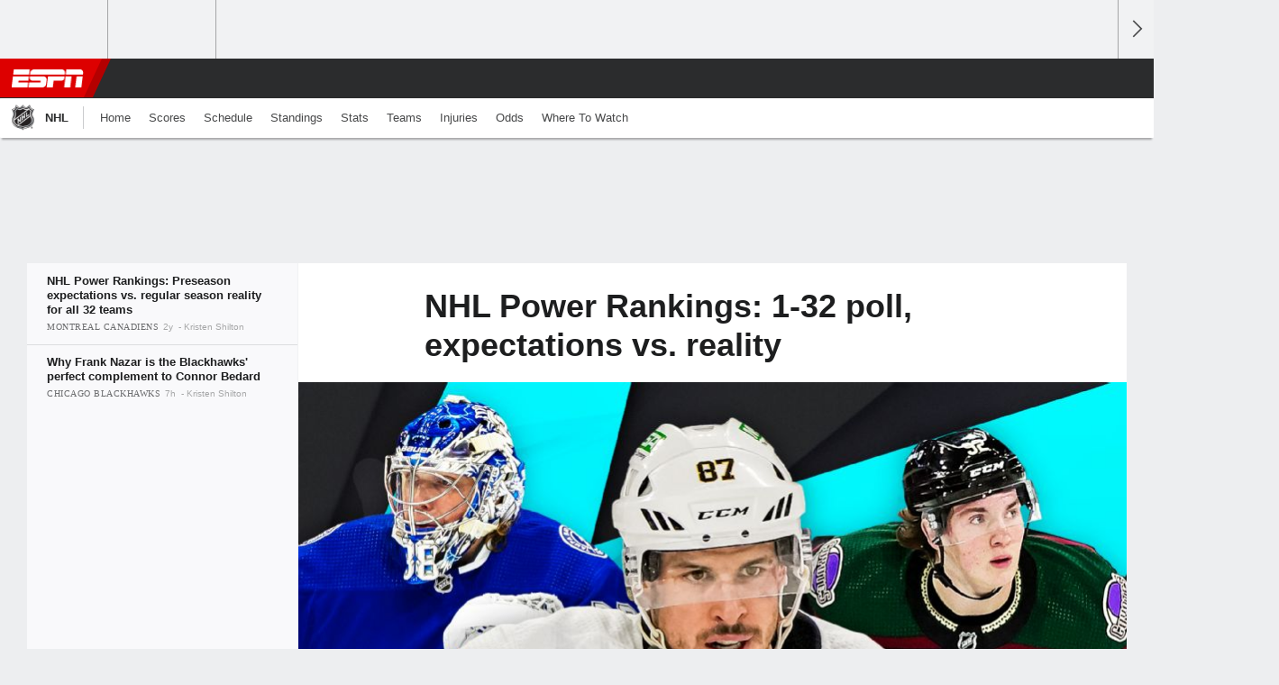

--- FILE ---
content_type: text/html;charset=UTF-8
request_url: https://africa.espn.com/nhl/story/_/id/39922130/nhl-power-rankings-2023-2024-best-teams-standings-final-grades
body_size: 38417
content:

	<!DOCTYPE html>
	<html class="no-icon-fonts" lang="en">
	<head>
		<meta http-equiv="content-type" content="text/html; charset=UTF-8" />
<meta http-equiv="x-ua-compatible" content="IE=edge,chrome=1" />
<meta name="viewport" content="initial-scale=1.0, maximum-scale=1.0, user-scalable=no">
<meta name="referrer" content="origin-when-cross-origin">
<link rel="canonical" href="https://africa.espn.com/nhl/story/_/id/39922130/nhl-power-rankings-2023-2024-best-teams-standings-final-grades" />
<title>NHL Power Rankings: 1-32 poll, expectations vs. reality - ESPN</title>
<meta name="description" content="It's the final regular-season edition of the power rankings! We compare how each team did against its sportsbook over/under for 2023-24." />
<link rel="manifest" href="/manifest.json">
<meta name="DC.date.issued" content="2024-04-12T11:30:00Z">
<meta property="fb:app_id" content="116656161708917" />
<meta property="og:site_name" content="ESPN.com" />
<meta property="og:url" content="https://africa.espn.com/nhl/story/_/id/39922130/nhl-power-rankings-2023-2024-best-teams-standings-final-grades" />
<meta property="og:title" content="NHL Power Rankings: 1-32 poll, expectations vs. reality"/>
<meta property="og:description" content="It's the final regular-season edition of the power rankings! We compare how each team did against its sportsbook over/under for 2023-24." />
<meta property="og:image" content="https://a3.espncdn.com/combiner/i?img=%2Fphoto%2F2024%2F0411%2FNHL_power_rankings_16x9_rev.png"/>
<meta property="og:image:width" content="1944" />
<meta property="og:image:height" content="1094" />
<meta property="og:type" content="article" />
<meta property="article:opinion" content="false" />
<meta property="article:content_tier" content="free" />
<meta property="fb:pages" content="104266592953439" />
<meta name="twitter:site" content="espn" />
<meta name="twitter:url" content="https://africa.espn.com/nhl/story/_/id/39922130/nhl-power-rankings-2023-2024-best-teams-standings-final-grades" />
<meta name="twitter:title" content="NHL Power Rankings: Preseason expectations vs. regular season reality for all 32 teams"/>
<meta name="twitter:description" content="It's the final regular-season edition of the power rankings! We compare how each team did against its sportsbook over/under for 2023-24." />
<meta name="twitter:card" content="summary_large_image">
<meta name="twitter:app:name:iphone" content="ESPN"/>
<meta name="twitter:app:id:iphone" content="317469184"/>
<meta name="twitter:app:url:iphone" content="sportscenter://x-callback-url/showStory?uid=39922130"/>
<meta name="twitter:app:name:googleplay" content="ESPN"/>
<meta name="twitter:app:id:googleplay" content="com.espn.score_center"/>
<meta name="twitter:app:url:googleplay" content="sportscenter://x-callback-url/showStory?uid=39922130"/>
<meta name="title" content="NHL Power Rankings: 1-32 poll, expectations vs. reality - ESPN"/>
<meta name="medium" content="article" />
<meta name="apple-itunes-app" content="app-id=317469184, app-argument=sportscenter://x-callback-url/showStory?uid=39922130"/>

<!-- Indicate preferred brand name for Google to display -->
<script type="application/ld+json">
	{
		"@context": "https://schema.org",
		"@type":    "WebSite",
		"name":     "null",
		"url":      "https://africa.espn.com/"
		
	}
</script>




<script type="application/ld+json">{"@context":"http://schema.org","@type":"NewsArticle","mainEntityOfPage":{"@type":"WebPage","@id":"https://africa.espn.com/nhl/story/_/id/39922130/nhl-power-rankings-2023-2024-best-teams-standings-final-grades"},"headline":"NHL Power Rankings: 1-32 poll, expectations vs. reality - ESPN","description":"It's the final regular-season edition of the power rankings! We compare how each team did against its sportsbook over/under for 2023-24.","datePublished":"2024-04-12T11:30:00Z","dateModified":"2024-04-12T11:30:00Z","image":{"@type":"ImageObject","url":"https://a.espncdn.com/photo/2024/0411/NHL_power_rankings_16x9_rev.png","width":1944,"height":1094},"author":{"@type":"Person","name":"Kristen Shilton"},"publisher":{"@type":"organization","name":"ESPN","logo":{"@type":"ImageObject","url":"https://a.espncdn.com/combiner/i?img=/i/espn/espn_logos/amp/Kwese_amp.png&w=600&h=60","width":107,"height":60}}}</script><link rel="preload" as="font" type="font/woff2" href="https://a.espncdn.com/fonts/1.0.74/ESPNIcons/ESPNIcons.woff2" crossorigin/><link rel="preload" as="image" media="(min-width: 376px)" fetchpriority="high" href="https://a.espncdn.com/combiner/i?img=%2Fphoto%2F2024%2F0411%2FNHL_power_rankings_16x9_rev.png&w=920&h=518&scale=crop&cquality=80&location=origin&format=jpg">
<link rel="preload" as="image" media="(max-width: 375px)" fetchpriority="high" imagesrcset="https://a.espncdn.com/combiner/i?img=%2Fphoto%2F2024%2F0411%2FNHL_power_rankings_16x9_rev.png&w=375&h=211&scale=crop&cquality=80&location=origin, https://a.espncdn.com/combiner/i?img=%2Fphoto%2F2024%2F0411%2FNHL_power_rankings_16x9_rev.png&w=750&h=422&scale=crop&cquality=40&location=origin&format=jpg 2x">
<!--
<PageMap>
	<DataObject type="document">
		<Attribute name="title">NHL Power Rankings: Preseason expectations vs. regular season reality for all 32 teams</Attribute>
	</DataObject>
	<DataObject type="thumbnail">
		<Attribute name="src" value="https://a3.espncdn.com/combiner/i?img=%2Fphoto%2F2024%2F0411%2FNHL_power_rankings_16x9_rev.png" />
		<Attribute name="width" value="1944" />
		<Attribute name="height" value="1094" />
	</DataObject>
</PageMap>
-->
<script>
	try{
		__dataLayer = window.__dataLayer || {}; 
		__dataLayer.visitor = __dataLayer.visitor || {};
		__dataLayer.visitor.consent = Object.assign({ isAnonymous: !1 }, JSON.parse(localStorage.getItem("consentToken")).data);
	}catch(e){}
</script>

<script type="text/javascript" src="https://dcf.espn.com/TWDC-DTCI/prod/Bootstrap.js"></script>

<link rel="alternate" hreflang="en-us" href="https://www.espn.com/nhl/story/_/id/39922130/nhl-power-rankings-2023-2024-best-teams-standings-final-grades" />
<link rel="alternate" hreflang="en-in" href="https://www.espn.in/nhl/story/_/id/39922130/nhl-power-rankings-2023-2024-best-teams-standings-final-grades" />
<link rel="alternate" hreflang="en-au" href="https://www.espn.com.au/nhl/story/_/id/39922130/nhl-power-rankings-2023-2024-best-teams-standings-final-grades" />
<link rel="alternate" hreflang="en-sg" href="https://www.espn.com.sg/nhl/story/_/id/39922130/nhl-power-rankings-2023-2024-best-teams-standings-final-grades" />
<link rel="alternate" hreflang="en-za" href="https://africa.espn.com/nhl/story/_/id/39922130/nhl-power-rankings-2023-2024-best-teams-standings-final-grades" />
<link rel="alternate" hreflang="en-ph" href="https://www.espn.ph/nhl/story/_/id/39922130/nhl-power-rankings-2023-2024-best-teams-standings-final-grades" />
<link rel="alternate" hreflang="en-gb" href="https://www.espn.co.uk/nhl/story/_/id/39922130/nhl-power-rankings-2023-2024-best-teams-standings-final-grades" />
<script type="text/javascript">
;(function(){

function rc(a){for(var b=a+"=",c=document.cookie.split(";"),d=0;d<c.length;d++){for(var e=c[d];" "===e.charAt(0);)e=e.substring(1,e.length);if(0===e.indexOf(b))return e.substring(b.length,e.length)}return null}var _nr=!1,_nrCookie=rc("_nr");null!==_nrCookie?"1"===_nrCookie&&(_nr=!0):Math.floor(100*Math.random())+1===13?(_nr=!0,document.cookie="_nr=1; path=/"):(_nr=!1,document.cookie="_nr=0; path=/");_nr&&(function(){;window.NREUM||(NREUM={});NREUM.init={privacy:{cookies_enabled:true},ajax:{deny_list:["bam.nr-data.net"]}};
;NREUM.loader_config={accountID:"459463",trustKey:"486618",agentID:"4434370",licenseKey:"NRBR-0abaca59ac0e8679fd6",applicationID:"3785502"};
;NREUM.info={beacon:"bam.nr-data.net",errorBeacon:"bam.nr-data.net",licenseKey:"NRBR-0abaca59ac0e8679fd6",applicationID:"3785502",sa:1};
;(()=>{"use strict";var e,t,n={8768:(e,t,n)=>{n.d(t,{T:()=>r,p:()=>i});const r=/(iPad|iPhone|iPod)/g.test(navigator.userAgent),i=r&&Boolean("undefined"==typeof SharedWorker)},880:(e,t,n)=>{n.d(t,{P_:()=>f,Mt:()=>p,C5:()=>s,DL:()=>m,OP:()=>_,lF:()=>E,Yu:()=>y,Dg:()=>g,CX:()=>c,GE:()=>b,sU:()=>j});var r=n(6797),i=n(4286);const o={beacon:r.ce.beacon,errorBeacon:r.ce.errorBeacon,licenseKey:void 0,applicationID:void 0,sa:void 0,queueTime:void 0,applicationTime:void 0,ttGuid:void 0,user:void 0,account:void 0,product:void 0,extra:void 0,jsAttributes:{},userAttributes:void 0,atts:void 0,transactionName:void 0,tNamePlain:void 0},a={};function s(e){if(!e)throw new Error("All info objects require an agent identifier!");if(!a[e])throw new Error("Info for ".concat(e," was never set"));return a[e]}function c(e,t){if(!e)throw new Error("All info objects require an agent identifier!");a[e]=(0,i.D)(t,o),(0,r.Qy)(e,a[e],"info")}var u=n(2797);const d=()=>{const e={blockSelector:"[data-nr-block]",maskInputOptions:{password:!0}};return{allow_bfcache:!0,privacy:{cookies_enabled:!0},ajax:{deny_list:void 0,enabled:!0,harvestTimeSeconds:10},distributed_tracing:{enabled:void 0,exclude_newrelic_header:void 0,cors_use_newrelic_header:void 0,cors_use_tracecontext_headers:void 0,allowed_origins:void 0},session:{domain:void 0,expiresMs:u.oD,inactiveMs:u.Hb},ssl:void 0,obfuscate:void 0,jserrors:{enabled:!0,harvestTimeSeconds:10},metrics:{enabled:!0},page_action:{enabled:!0,harvestTimeSeconds:30},page_view_event:{enabled:!0},page_view_timing:{enabled:!0,harvestTimeSeconds:30,long_task:!1},session_trace:{enabled:!0,harvestTimeSeconds:10},session_replay:{enabled:!1,harvestTimeSeconds:60,sampleRate:.1,errorSampleRate:.1,maskTextSelector:"*",maskAllInputs:!0,get blockClass(){return"nr-block"},get ignoreClass(){return"nr-ignore"},get maskTextClass(){return"nr-mask"},get blockSelector(){return e.blockSelector},set blockSelector(t){e.blockSelector+=",".concat(t)},get maskInputOptions(){return e.maskInputOptions},set maskInputOptions(t){e.maskInputOptions={...t,password:!0}}},spa:{enabled:!0,harvestTimeSeconds:10}}},l={};function f(e){if(!e)throw new Error("All configuration objects require an agent identifier!");if(!l[e])throw new Error("Configuration for ".concat(e," was never set"));return l[e]}function g(e,t){if(!e)throw new Error("All configuration objects require an agent identifier!");l[e]=(0,i.D)(t,d()),(0,r.Qy)(e,l[e],"config")}function p(e,t){if(!e)throw new Error("All configuration objects require an agent identifier!");var n=f(e);if(n){for(var r=t.split("."),i=0;i<r.length-1;i++)if("object"!=typeof(n=n[r[i]]))return;n=n[r[r.length-1]]}return n}const h={accountID:void 0,trustKey:void 0,agentID:void 0,licenseKey:void 0,applicationID:void 0,xpid:void 0},v={};function m(e){if(!e)throw new Error("All loader-config objects require an agent identifier!");if(!v[e])throw new Error("LoaderConfig for ".concat(e," was never set"));return v[e]}function b(e,t){if(!e)throw new Error("All loader-config objects require an agent identifier!");v[e]=(0,i.D)(t,h),(0,r.Qy)(e,v[e],"loader_config")}const y=(0,r.mF)().o;var w=n(2374),A=n(1651);const x={buildEnv:A.Re,bytesSent:{},queryBytesSent:{},customTransaction:void 0,disabled:!1,distMethod:A.gF,isolatedBacklog:!1,loaderType:void 0,maxBytes:3e4,offset:Math.floor(w._A?.performance?.timeOrigin||w._A?.performance?.timing?.navigationStart||Date.now()),onerror:void 0,origin:""+w._A.location,ptid:void 0,releaseIds:{},session:void 0,xhrWrappable:"function"==typeof w._A.XMLHttpRequest?.prototype?.addEventListener,version:A.q4},D={};function _(e){if(!e)throw new Error("All runtime objects require an agent identifier!");if(!D[e])throw new Error("Runtime for ".concat(e," was never set"));return D[e]}function j(e,t){if(!e)throw new Error("All runtime objects require an agent identifier!");D[e]=(0,i.D)(t,x),(0,r.Qy)(e,D[e],"runtime")}function E(e){return function(e){try{const t=s(e);return!!t.licenseKey&&!!t.errorBeacon&&!!t.applicationID}catch(e){return!1}}(e)}},4286:(e,t,n)=>{n.d(t,{D:()=>i});var r=n(8610);function i(e,t){try{if(!e||"object"!=typeof e)return(0,r.Z)("Setting a Configurable requires an object as input");if(!t||"object"!=typeof t)return(0,r.Z)("Setting a Configurable requires a model to set its initial properties");const n=Object.create(Object.getPrototypeOf(t),Object.getOwnPropertyDescriptors(t)),o=0===Object.keys(n).length?e:n;for(let a in o)if(void 0!==e[a])try{"object"==typeof e[a]&&"object"==typeof t[a]?n[a]=i(e[a],t[a]):n[a]=e[a]}catch(e){(0,r.Z)("An error occurred while setting a property of a Configurable",e)}return n}catch(e){(0,r.Z)("An error occured while setting a Configurable",e)}}},1651:(e,t,n)=>{n.d(t,{Re:()=>i,gF:()=>o,q4:()=>r});const r="1.234.0",i="PROD",o="CDN"},9557:(e,t,n)=>{n.d(t,{w:()=>o});var r=n(8610);const i={agentIdentifier:"",ee:void 0};class o{constructor(e){try{if("object"!=typeof e)return(0,r.Z)("shared context requires an object as input");this.sharedContext={},Object.assign(this.sharedContext,i),Object.entries(e).forEach((e=>{let[t,n]=e;Object.keys(i).includes(t)&&(this.sharedContext[t]=n)}))}catch(e){(0,r.Z)("An error occured while setting SharedContext",e)}}}},4329:(e,t,n)=>{n.d(t,{L:()=>d,R:()=>c});var r=n(3752),i=n(7022),o=n(4045),a=n(2325);const s={};function c(e,t){const n={staged:!1,priority:a.p[t]||0};u(e),s[e].get(t)||s[e].set(t,n)}function u(e){e&&(s[e]||(s[e]=new Map))}function d(){let e=arguments.length>0&&void 0!==arguments[0]?arguments[0]:"",t=arguments.length>1&&void 0!==arguments[1]?arguments[1]:"feature";if(u(e),!e||!s[e].get(t))return a(t);s[e].get(t).staged=!0;const n=[...s[e]];function a(t){const n=e?r.ee.get(e):r.ee,a=o.X.handlers;if(n.backlog&&a){var s=n.backlog[t],c=a[t];if(c){for(var u=0;s&&u<s.length;++u)l(s[u],c);(0,i.D)(c,(function(e,t){(0,i.D)(t,(function(t,n){n[0].on(e,n[1])}))}))}delete a[t],n.backlog[t]=null,n.emit("drain-"+t,[])}}n.every((e=>{let[t,n]=e;return n.staged}))&&(n.sort(((e,t)=>e[1].priority-t[1].priority)),n.forEach((e=>{let[t]=e;a(t)})))}function l(e,t){var n=e[1];(0,i.D)(t[n],(function(t,n){var r=e[0];if(n[0]===r){var i=n[1],o=e[3],a=e[2];i.apply(o,a)}}))}},3752:(e,t,n)=>{n.d(t,{ee:()=>u});var r=n(6797),i=n(3916),o=n(7022),a=n(880),s="nr@context";let c=(0,r.fP)();var u;function d(){}function l(){return new d}function f(){u.aborted=!0,u.backlog={}}c.ee?u=c.ee:(u=function e(t,n){var r={},c={},g={},p=!1;try{p=16===n.length&&(0,a.OP)(n).isolatedBacklog}catch(e){}var h={on:b,addEventListener:b,removeEventListener:y,emit:m,get:A,listeners:w,context:v,buffer:x,abort:f,aborted:!1,isBuffering:D,debugId:n,backlog:p?{}:t&&"object"==typeof t.backlog?t.backlog:{}};return h;function v(e){return e&&e instanceof d?e:e?(0,i.X)(e,s,l):l()}function m(e,n,r,i,o){if(!1!==o&&(o=!0),!u.aborted||i){t&&o&&t.emit(e,n,r);for(var a=v(r),s=w(e),d=s.length,l=0;l<d;l++)s[l].apply(a,n);var f=_()[c[e]];return f&&f.push([h,e,n,a]),a}}function b(e,t){r[e]=w(e).concat(t)}function y(e,t){var n=r[e];if(n)for(var i=0;i<n.length;i++)n[i]===t&&n.splice(i,1)}function w(e){return r[e]||[]}function A(t){return g[t]=g[t]||e(h,t)}function x(e,t){var n=_();h.aborted||(0,o.D)(e,(function(e,r){t=t||"feature",c[r]=t,t in n||(n[t]=[])}))}function D(e){return!!_()[c[e]]}function _(){return h.backlog}}(void 0,"globalEE"),c.ee=u)},9252:(e,t,n)=>{n.d(t,{E:()=>r,p:()=>i});var r=n(3752).ee.get("handle");function i(e,t,n,i,o){o?(o.buffer([e],i),o.emit(e,t,n)):(r.buffer([e],i),r.emit(e,t,n))}},4045:(e,t,n)=>{n.d(t,{X:()=>o});var r=n(9252);o.on=a;var i=o.handlers={};function o(e,t,n,o){a(o||r.E,i,e,t,n)}function a(e,t,n,i,o){o||(o="feature"),e||(e=r.E);var a=t[o]=t[o]||{};(a[n]=a[n]||[]).push([e,i])}},8544:(e,t,n)=>{n.d(t,{bP:()=>s,iz:()=>c,m$:()=>a});var r=n(2374);let i=!1,o=!1;try{const e={get passive(){return i=!0,!1},get signal(){return o=!0,!1}};r._A.addEventListener("test",null,e),r._A.removeEventListener("test",null,e)}catch(e){}function a(e,t){return i||o?{capture:!!e,passive:i,signal:t}:!!e}function s(e,t){let n=arguments.length>2&&void 0!==arguments[2]&&arguments[2],r=arguments.length>3?arguments[3]:void 0;window.addEventListener(e,t,a(n,r))}function c(e,t){let n=arguments.length>2&&void 0!==arguments[2]&&arguments[2],r=arguments.length>3?arguments[3]:void 0;document.addEventListener(e,t,a(n,r))}},5526:(e,t,n)=>{n.d(t,{Rl:()=>a,ky:()=>s});var r=n(2374);const i="xxxxxxxx-xxxx-4xxx-yxxx-xxxxxxxxxxxx";function o(e,t){return e?15&e[t]:16*Math.random()|0}function a(){const e=r._A?.crypto||r._A?.msCrypto;let t,n=0;return e&&e.getRandomValues&&(t=e.getRandomValues(new Uint8Array(31))),i.split("").map((e=>"x"===e?o(t,++n).toString(16):"y"===e?(3&o()|8).toString(16):e)).join("")}function s(e){const t=r._A?.crypto||r._A?.msCrypto;let n,i=0;t&&t.getRandomValues&&(n=t.getRandomValues(new Uint8Array(31)));const a=[];for(var s=0;s<e;s++)a.push(o(n,++i).toString(16));return a.join("")}},2797:(e,t,n)=>{n.d(t,{Bq:()=>r,Hb:()=>o,oD:()=>i});const r="NRBA",i=144e5,o=18e5},2053:(e,t,n)=>{function r(){return Math.round(performance.now())}n.d(t,{z:()=>r})},8610:(e,t,n)=>{function r(e,t){"function"==typeof console.warn&&(console.warn("New Relic: ".concat(e)),t&&console.warn(t))}n.d(t,{Z:()=>r})},7269:(e,t,n)=>{n.d(t,{N:()=>u,T:()=>d});var r=n(7022),i=n(3752),o=n(9252),a=n(4329),s=n(2325);const c={stn:[s.D.sessionTrace],err:[s.D.jserrors,s.D.metrics],ins:[s.D.pageAction],spa:[s.D.spa],sr:[s.D.sessionReplay]};function u(e,t){var n=i.ee.get(t);e&&"object"==typeof e&&((0,r.D)(e,(function(e,t){if(!t)return(c[e]||[]).forEach((t=>{(0,o.p)("block-"+e,[],void 0,t,n)}));d[e]||((0,o.p)("feat-"+e,[],void 0,c[e],n),d[e]=!0)})),(0,a.L)(t,s.D.pageViewEvent))}const d={}},3916:(e,t,n)=>{n.d(t,{X:()=>i});var r=Object.prototype.hasOwnProperty;function i(e,t,n){if(r.call(e,t))return e[t];var i=n();if(Object.defineProperty&&Object.keys)try{return Object.defineProperty(e,t,{value:i,writable:!0,enumerable:!1}),i}catch(e){}return e[t]=i,i}},2374:(e,t,n)=>{n.d(t,{FN:()=>a,_A:()=>o,il:()=>r,v6:()=>i});const r=Boolean("undefined"!=typeof window&&window.document),i=Boolean("undefined"!=typeof WorkerGlobalScope&&self.navigator instanceof WorkerNavigator);let o=(()=>{if(r)return window;if(i){if("undefined"!=typeof globalThis&&globalThis instanceof WorkerGlobalScope)return globalThis;if(self instanceof WorkerGlobalScope)return self}throw new Error('New Relic browser agent shutting down due to error: Unable to locate global scope. This is possibly due to code redefining browser global variables like "self" and "window".')})();const a=""+o.location},7022:(e,t,n)=>{n.d(t,{D:()=>r});const r=(e,t)=>Object.entries(e||{}).map((e=>{let[n,r]=e;return t(n,r)}))},2438:(e,t,n)=>{n.d(t,{P:()=>o});var r=n(3752);const i=()=>{const e=new WeakSet;return(t,n)=>{if("object"==typeof n&&null!==n){if(e.has(n))return;e.add(n)}return n}};function o(e){try{return JSON.stringify(e,i())}catch(e){try{r.ee.emit("internal-error",[e])}catch(e){}}}},2650:(e,t,n)=>{n.d(t,{K:()=>a,b:()=>o});var r=n(8544);function i(){return"undefined"==typeof document||"complete"===document.readyState}function o(e,t){if(i())return e();(0,r.bP)("load",e,t)}function a(e){if(i())return e();(0,r.iz)("DOMContentLoaded",e)}},6797:(e,t,n)=>{n.d(t,{EZ:()=>u,Qy:()=>c,ce:()=>o,fP:()=>a,gG:()=>d,mF:()=>s});var r=n(2053),i=n(2374);const o={beacon:"bam.nr-data.net",errorBeacon:"bam.nr-data.net"};function a(){return i._A.NREUM||(i._A.NREUM={}),void 0===i._A.newrelic&&(i._A.newrelic=i._A.NREUM),i._A.NREUM}function s(){let e=a();return e.o||(e.o={ST:i._A.setTimeout,SI:i._A.setImmediate,CT:i._A.clearTimeout,XHR:i._A.XMLHttpRequest,REQ:i._A.Request,EV:i._A.Event,PR:i._A.Promise,MO:i._A.MutationObserver,FETCH:i._A.fetch}),e}function c(e,t,n){let i=a();const o=i.initializedAgents||{},s=o[e]||{};return Object.keys(s).length||(s.initializedAt={ms:(0,r.z)(),date:new Date}),i.initializedAgents={...o,[e]:{...s,[n]:t}},i}function u(e,t){a()[e]=t}function d(){return function(){let e=a();const t=e.info||{};e.info={beacon:o.beacon,errorBeacon:o.errorBeacon,...t}}(),function(){let e=a();const t=e.init||{};e.init={...t}}(),s(),function(){let e=a();const t=e.loader_config||{};e.loader_config={...t}}(),a()}},6998:(e,t,n)=>{n.d(t,{N:()=>i});var r=n(8544);function i(e){let t=arguments.length>1&&void 0!==arguments[1]&&arguments[1],n=arguments.length>2?arguments[2]:void 0,i=arguments.length>3?arguments[3]:void 0;return void(0,r.iz)("visibilitychange",(function(){if(t)return void("hidden"==document.visibilityState&&e());e(document.visibilityState)}),n,i)}},6034:(e,t,n)=>{n.d(t,{gF:()=>o,mY:()=>i,t9:()=>r,vz:()=>s,xS:()=>a});const r=n(2325).D.metrics,i="sm",o="cm",a="storeSupportabilityMetrics",s="storeEventMetrics"},2484:(e,t,n)=>{n.d(t,{Dz:()=>i,OJ:()=>a,qw:()=>o,t9:()=>r});const r=n(2325).D.pageViewEvent,i="firstbyte",o="domcontent",a="windowload"},6382:(e,t,n)=>{n.d(t,{t:()=>r});const r=n(2325).D.pageViewTiming},1509:(e,t,n)=>{n.d(t,{W:()=>o});var r=n(880),i=n(3752);class o{constructor(e,t,n){this.agentIdentifier=e,this.aggregator=t,this.ee=i.ee.get(e,(0,r.OP)(this.agentIdentifier).isolatedBacklog),this.featureName=n,this.blocked=!1}}},3975:(e,t,n)=>{n.d(t,{j:()=>v});var r=n(2325),i=n(880),o=n(9252),a=n(3752),s=n(2053),c=n(4329),u=n(2650),d=n(2374),l=n(8610),f=n(6034),g=n(6797);function p(){const e=(0,g.gG)();["setErrorHandler","finished","addToTrace","inlineHit","addRelease","addPageAction","setCurrentRouteName","setPageViewName","setCustomAttribute","interaction","noticeError","setUserId"].forEach((t=>{e[t]=function(){for(var n=arguments.length,r=new Array(n),i=0;i<n;i++)r[i]=arguments[i];return function(t){for(var n=arguments.length,r=new Array(n>1?n-1:0),i=1;i<n;i++)r[i-1]=arguments[i];let o=[];return Object.values(e.initializedAgents).forEach((e=>{e.exposed&&e.api[t]&&o.push(e.api[t](...r))})),o.length>1?o:o[0]}(t,...r)}}))}var h=n(7269);function v(e){let t=arguments.length>1&&void 0!==arguments[1]?arguments[1]:{},v=arguments.length>2?arguments[2]:void 0,m=arguments.length>3?arguments[3]:void 0,{init:b,info:y,loader_config:w,runtime:A={loaderType:v},exposed:x=!0}=t;const D=(0,g.gG)();y||(b=D.init,y=D.info,w=D.loader_config),(0,i.Dg)(e,b||{}),(0,i.GE)(e,w||{}),(0,i.sU)(e,A),y.jsAttributes??={},d.v6&&(y.jsAttributes.isWorker=!0),(0,i.CX)(e,y),p();const _=function(e,t){t||(0,c.R)(e,"api");const g={};var p=a.ee.get(e),h=p.get("tracer"),v="api-",m=v+"ixn-";function b(t,n,r,o){const a=(0,i.C5)(e);return null===n?delete a.jsAttributes[t]:(0,i.CX)(e,{...a,jsAttributes:{...a.jsAttributes,[t]:n}}),A(v,r,!0,o||null===n?"session":void 0)(t,n)}function y(){}["setErrorHandler","finished","addToTrace","inlineHit","addRelease"].forEach((e=>g[e]=A(v,e,!0,"api"))),g.addPageAction=A(v,"addPageAction",!0,r.D.pageAction),g.setCurrentRouteName=A(v,"routeName",!0,r.D.spa),g.setPageViewName=function(t,n){if("string"==typeof t)return"/"!==t.charAt(0)&&(t="/"+t),(0,i.OP)(e).customTransaction=(n||"http://custom.transaction")+t,A(v,"setPageViewName",!0)()},g.setCustomAttribute=function(e,t){let n=arguments.length>2&&void 0!==arguments[2]&&arguments[2];if("string"==typeof e){if(["string","number"].includes(typeof t)||null===t)return b(e,t,"setCustomAttribute",n);(0,l.Z)("Failed to execute setCustomAttribute.\nNon-null value must be a string or number type, but a type of <".concat(typeof t,"> was provided."))}else(0,l.Z)("Failed to execute setCustomAttribute.\nName must be a string type, but a type of <".concat(typeof e,"> was provided."))},g.setUserId=function(e){if("string"==typeof e||null===e)return b("enduser.id",e,"setUserId",!0);(0,l.Z)("Failed to execute setUserId.\nNon-null value must be a string type, but a type of <".concat(typeof e,"> was provided."))},g.interaction=function(){return(new y).get()};var w=y.prototype={createTracer:function(e,t){var n={},i=this,a="function"==typeof t;return(0,o.p)(m+"tracer",[(0,s.z)(),e,n],i,r.D.spa,p),function(){if(h.emit((a?"":"no-")+"fn-start",[(0,s.z)(),i,a],n),a)try{return t.apply(this,arguments)}catch(e){throw h.emit("fn-err",[arguments,this,"string"==typeof e?new Error(e):e],n),e}finally{h.emit("fn-end",[(0,s.z)()],n)}}}};function A(e,t,n,i){return function(){return(0,o.p)(f.xS,["API/"+t+"/called"],void 0,r.D.metrics,p),i&&(0,o.p)(e+t,[(0,s.z)(),...arguments],n?null:this,i,p),n?void 0:this}}function x(){n.e(439).then(n.bind(n,5692)).then((t=>{let{setAPI:n}=t;n(e),(0,c.L)(e,"api")})).catch((()=>(0,l.Z)("Downloading runtime APIs failed...")))}return["actionText","setName","setAttribute","save","ignore","onEnd","getContext","end","get"].forEach((e=>{w[e]=A(m,e,void 0,r.D.spa)})),g.noticeError=function(e,t){"string"==typeof e&&(e=new Error(e)),(0,o.p)(f.xS,["API/noticeError/called"],void 0,r.D.metrics,p),(0,o.p)("err",[e,(0,s.z)(),!1,t],void 0,r.D.jserrors,p)},d.v6?x():(0,u.b)((()=>x()),!0),g}(e,m);return(0,g.Qy)(e,_,"api"),(0,g.Qy)(e,x,"exposed"),(0,g.EZ)("activatedFeatures",h.T),_}},2325:(e,t,n)=>{n.d(t,{D:()=>r,p:()=>i});const r={ajax:"ajax",jserrors:"jserrors",metrics:"metrics",pageAction:"page_action",pageViewEvent:"page_view_event",pageViewTiming:"page_view_timing",sessionReplay:"session_replay",sessionTrace:"session_trace",spa:"spa"},i={[r.pageViewEvent]:1,[r.pageViewTiming]:2,[r.metrics]:3,[r.jserrors]:4,[r.ajax]:5,[r.sessionTrace]:6,[r.pageAction]:7,[r.spa]:8,[r.sessionReplay]:9}}},r={};function i(e){var t=r[e];if(void 0!==t)return t.exports;var o=r[e]={exports:{}};return n[e](o,o.exports,i),o.exports}i.m=n,i.d=(e,t)=>{for(var n in t)i.o(t,n)&&!i.o(e,n)&&Object.defineProperty(e,n,{enumerable:!0,get:t[n]})},i.f={},i.e=e=>Promise.all(Object.keys(i.f).reduce(((t,n)=>(i.f[n](e,t),t)),[])),i.u=e=>(({78:"page_action-aggregate",147:"metrics-aggregate",193:"session_trace-aggregate",242:"session-manager",317:"jserrors-aggregate",348:"page_view_timing-aggregate",412:"lazy-feature-loader",439:"async-api",538:"recorder",590:"session_replay-aggregate",675:"compressor",786:"page_view_event-aggregate",873:"spa-aggregate",898:"ajax-aggregate"}[e]||e)+"."+{78:"e03e2220",147:"75d6a08d",193:"715c3096",242:"9219a813",286:"d701d70f",317:"8c74e315",348:"ad791b05",412:"fe5af5d1",439:"bbe52263",538:"1b18459f",590:"36b41a12",646:"c6971123",675:"ae9f91a8",786:"e157f7ce",873:"e1bcad73",898:"716f46cf"}[e]+"-1.234.0.min.js"),i.o=(e,t)=>Object.prototype.hasOwnProperty.call(e,t),e={},t="NRBA:",i.l=(n,r,o,a)=>{if(e[n])e[n].push(r);else{var s,c;if(void 0!==o)for(var u=document.getElementsByTagName("script"),d=0;d<u.length;d++){var l=u[d];if(l.getAttribute("src")==n||l.getAttribute("data-webpack")==t+o){s=l;break}}s||(c=!0,(s=document.createElement("script")).charset="utf-8",s.timeout=120,i.nc&&s.setAttribute("nonce",i.nc),s.setAttribute("data-webpack",t+o),s.src=n),e[n]=[r];var f=(t,r)=>{s.onerror=s.onload=null,clearTimeout(g);var i=e[n];if(delete e[n],s.parentNode&&s.parentNode.removeChild(s),i&&i.forEach((e=>e(r))),t)return t(r)},g=setTimeout(f.bind(null,void 0,{type:"timeout",target:s}),12e4);s.onerror=f.bind(null,s.onerror),s.onload=f.bind(null,s.onload),c&&document.head.appendChild(s)}},i.r=e=>{"undefined"!=typeof Symbol&&Symbol.toStringTag&&Object.defineProperty(e,Symbol.toStringTag,{value:"Module"}),Object.defineProperty(e,"__esModule",{value:!0})},i.j=35,i.p="https://js-agent.newrelic.com/",(()=>{var e={35:0,266:0};i.f.j=(t,n)=>{var r=i.o(e,t)?e[t]:void 0;if(0!==r)if(r)n.push(r[2]);else{var o=new Promise(((n,i)=>r=e[t]=[n,i]));n.push(r[2]=o);var a=i.p+i.u(t),s=new Error;i.l(a,(n=>{if(i.o(e,t)&&(0!==(r=e[t])&&(e[t]=void 0),r)){var o=n&&("load"===n.type?"missing":n.type),a=n&&n.target&&n.target.src;s.message="Loading chunk "+t+" failed.\n("+o+": "+a+")",s.name="ChunkLoadError",s.type=o,s.request=a,r[1](s)}}),"chunk-"+t,t)}};var t=(t,n)=>{var r,o,[a,s,c]=n,u=0;if(a.some((t=>0!==e[t]))){for(r in s)i.o(s,r)&&(i.m[r]=s[r]);if(c)c(i)}for(t&&t(n);u<a.length;u++)o=a[u],i.o(e,o)&&e[o]&&e[o][0](),e[o]=0},n=window.webpackChunkNRBA=window.webpackChunkNRBA||[];n.forEach(t.bind(null,0)),n.push=t.bind(null,n.push.bind(n))})();var o={};(()=>{i.r(o);var e=i(2325),t=i(880);const n=Object.values(e.D);function r(e){const r={};return n.forEach((n=>{r[n]=function(e,n){return!1!==(0,t.Mt)(n,"".concat(e,".enabled"))}(n,e)})),r}var a=i(3975);var s=i(9252),c=i(8768),u=i(4329),d=i(1509),l=i(2650),f=i(2374),g=i(8610);class p extends d.W{constructor(e,t,n){let r=!(arguments.length>3&&void 0!==arguments[3])||arguments[3];super(e,t,n),this.hasAggregator=!1,this.auto=r,this.abortHandler,r&&(0,u.R)(e,n)}importAggregator(n){if(this.hasAggregator||!this.auto)return;let r,o;this.hasAggregator=!0,!0!==(0,t.Mt)(this.agentIdentifier,"privacy.cookies_enabled")||f.v6||(o=Promise.all([i.e(286),i.e(242)]).then(i.bind(i,3289)).catch((e=>{(0,g.Z)("failed to import the session manager",e)})));const a=async()=>{try{if(o&&!r){const{setupAgentSession:e}=await o;r=e(this.agentIdentifier)}if(!function(t,n){return t!==e.D.sessionReplay||(!!n?.isNew||!!n?.state.sessionReplayActive)}(this.featureName,r))return void(0,u.L)(this.agentIdentifier,this.featureName);const{lazyFeatureLoader:t}=await i.e(412).then(i.bind(i,3160)),{Aggregate:a}=await t(this.featureName,"aggregate");new a(this.agentIdentifier,this.aggregator,n)}catch(e){(0,g.Z)("Downloading ".concat(this.featureName," failed..."),e),this.abortHandler?.()}};f.v6?a():(0,l.b)((()=>a()),!0)}}var h=i(2484),v=i(2053);class m extends p{static featureName=h.t9;constructor(n,r){let i=!(arguments.length>2&&void 0!==arguments[2])||arguments[2];if(super(n,r,h.t9,i),("undefined"==typeof PerformanceNavigationTiming||c.T)&&"undefined"!=typeof PerformanceTiming){const r=(0,t.OP)(n);r[h.Dz]=Math.max(Date.now()-r.offset,0),(0,l.K)((()=>r[h.qw]=Math.max((0,v.z)()-r[h.Dz],0))),(0,l.b)((()=>{const t=(0,v.z)();r[h.OJ]=Math.max(t-r[h.Dz],0),(0,s.p)("timing",["load",t],void 0,e.D.pageViewTiming,this.ee)}))}this.importAggregator()}}var b=i(9557),y=i(7022);class w extends b.w{constructor(e){super(e),this.aggregatedData={}}store(e,t,n,r,i){var o=this.getBucket(e,t,n,i);return o.metrics=function(e,t){t||(t={count:0});return t.count+=1,(0,y.D)(e,(function(e,n){t[e]=A(n,t[e])})),t}(r,o.metrics),o}merge(e,t,n,r,i){var o=this.getBucket(e,t,r,i);if(o.metrics){var a=o.metrics;a.count+=n.count,(0,y.D)(n,(function(e,t){if("count"!==e){var r=a[e],i=n[e];i&&!i.c?a[e]=A(i.t,r):a[e]=function(e,t){if(!t)return e;t.c||(t=x(t.t));return t.min=Math.min(e.min,t.min),t.max=Math.max(e.max,t.max),t.t+=e.t,t.sos+=e.sos,t.c+=e.c,t}(i,a[e])}}))}else o.metrics=n}storeMetric(e,t,n,r){var i=this.getBucket(e,t,n);return i.stats=A(r,i.stats),i}getBucket(e,t,n,r){this.aggregatedData[e]||(this.aggregatedData[e]={});var i=this.aggregatedData[e][t];return i||(i=this.aggregatedData[e][t]={params:n||{}},r&&(i.custom=r)),i}get(e,t){return t?this.aggregatedData[e]&&this.aggregatedData[e][t]:this.aggregatedData[e]}take(e){for(var t={},n="",r=!1,i=0;i<e.length;i++)t[n=e[i]]=D(this.aggregatedData[n]),t[n].length&&(r=!0),delete this.aggregatedData[n];return r?t:null}}function A(e,t){return null==e?function(e){e?e.c++:e={c:1};return e}(t):t?(t.c||(t=x(t.t)),t.c+=1,t.t+=e,t.sos+=e*e,e>t.max&&(t.max=e),e<t.min&&(t.min=e),t):{t:e}}function x(e){return{t:e,min:e,max:e,sos:e*e,c:1}}function D(e){return"object"!=typeof e?[]:(0,y.D)(e,_)}function _(e,t){return t}var j=i(6797),E=i(5526),k=i(2438);var T=i(6998),N=i(8544),P=i(6382);class S extends p{static featureName=P.t;constructor(e,n){let r=!(arguments.length>2&&void 0!==arguments[2])||arguments[2];super(e,n,P.t,r),f.il&&((0,t.OP)(e).initHidden=Boolean("hidden"===document.visibilityState),(0,T.N)((()=>(0,s.p)("docHidden",[(0,v.z)()],void 0,P.t,this.ee)),!0),(0,N.bP)("pagehide",(()=>(0,s.p)("winPagehide",[(0,v.z)()],void 0,P.t,this.ee))),this.importAggregator())}}var I=i(6034);class O extends p{static featureName=I.t9;constructor(e,t){let n=!(arguments.length>2&&void 0!==arguments[2])||arguments[2];super(e,t,I.t9,n),this.importAggregator()}}new class{constructor(e){let t=arguments.length>1&&void 0!==arguments[1]?arguments[1]:(0,E.ky)(16);this.agentIdentifier=t,this.sharedAggregator=new w({agentIdentifier:this.agentIdentifier}),this.features={},this.desiredFeatures=new Set(e.features||[]),this.desiredFeatures.add(m),Object.assign(this,(0,a.j)(this.agentIdentifier,e,e.loaderType||"agent")),this.start()}get config(){return{info:(0,t.C5)(this.agentIdentifier),init:(0,t.P_)(this.agentIdentifier),loader_config:(0,t.DL)(this.agentIdentifier),runtime:(0,t.OP)(this.agentIdentifier)}}start(){const t="features";try{const n=r(this.agentIdentifier),i=[...this.desiredFeatures];i.sort(((t,n)=>e.p[t.featureName]-e.p[n.featureName])),i.forEach((t=>{if(n[t.featureName]||t.featureName===e.D.pageViewEvent){const r=function(t){switch(t){case e.D.ajax:return[e.D.jserrors];case e.D.sessionTrace:return[e.D.ajax,e.D.pageViewEvent];case e.D.pageViewTiming:return[e.D.pageViewEvent];default:return[]}}(t.featureName);r.every((e=>n[e]))||(0,g.Z)("".concat(t.featureName," is enabled but one or more dependent features has been disabled (").concat((0,k.P)(r),"). This may cause unintended consequences or missing data...")),this.features[t.featureName]=new t(this.agentIdentifier,this.sharedAggregator)}})),(0,j.Qy)(this.agentIdentifier,this.features,t)}catch(e){(0,g.Z)("Failed to initialize all enabled instrument classes (agent aborted) -",e);for(const e in this.features)this.features[e].abortHandler?.();const n=(0,j.fP)();return delete n.initializedAgents[this.agentIdentifier]?.api,delete n.initializedAgents[this.agentIdentifier]?.[t],delete this.sharedAggregator,n.ee?.abort(),delete n.ee?.get(this.agentIdentifier),!1}}}({features:[m,S,O],loaderType:"lite"})})(),window.NRBA=o})();
})();

})();
</script><script src="https://secure.espn.com/core/format/modules/head/i18n?edition-host=africa.espn.com&lang=en&region=za&geo=us&site=espn&site-type=full&type=ext&build=0.757.1.2"></script>
<link href='https://a.espncdn.com' rel='preconnect' crossorigin>
<link href='https://cdn.registerdisney.go.com' rel='preconnect' crossorigin>
<link href='https://fan.api.espn.com' rel='preconnect' crossorigin>
<link href='https://secure.espn.com' rel='preconnect' crossorigin>

<link rel="mask-icon" sizes="any" href="https://a.espncdn.com/prod/assets/icons/E.svg" color="#990000">
<link rel="shortcut icon" href="https://a.espncdn.com/favicon.ico" />
<link rel="apple-touch-icon" href="https://a.espncdn.com/wireless/mw5/r1/images/bookmark-icons-v2/espn-icon-57x57.png" />
<link rel="apple-touch-icon-precomposed" href="https://a.espncdn.com/wireless/mw5/r1/images/bookmark-icons-v2/espn-icon-57x57.png">
<link rel="apple-touch-icon-precomposed" sizes="60x60" href="https://a.espncdn.com/wireless/mw5/r1/images/bookmark-icons-v2/espn-icon-60x60.png">
<link rel="apple-touch-icon-precomposed" sizes="72x72" href="https://a.espncdn.com/wireless/mw5/r1/images/bookmark-icons-v2/espn-icon-72x72.png">
<link rel="apple-touch-icon-precomposed" sizes="76x76" href="https://a.espncdn.com/wireless/mw5/r1/images/bookmark-icons-v2/espn-icon-76x76.png">
<link rel="apple-touch-icon-precomposed" sizes="114x114" href="https://a.espncdn.com/wireless/mw5/r1/images/bookmark-icons-v2/espn-icon-114x114.png">
<link rel="apple-touch-icon-precomposed" sizes="120x120" href="https://a.espncdn.com/wireless/mw5/r1/images/bookmark-icons-v2/espn-icon-120x120.png">
<link rel="apple-touch-icon-precomposed" sizes="144x144" href="https://a.espncdn.com/wireless/mw5/r1/images/bookmark-icons-v2/espn-icon-144x144.png">
<link rel="apple-touch-icon-precomposed" sizes="152x152" href="https://a.espncdn.com/wireless/mw5/r1/images/bookmark-icons-v2/espn-icon-152x152.png">
<link rel="apple-touch-icon-precomposed" sizes="180x180" href="https://a.espncdn.com/wireless/mw5/r1/images/bookmark-icons-v2/espn-icon-180x180.png">
<link rel="alternate" href="android-app://com.espn.score_center/sportscenter/x-callback-url/showStory?uid=39922130" />
<link rel="alternate" href="ios-app://317469184/sportscenter/x-callback-url/showStory?uid=39922130" />
<link rel="stylesheet" href="https://a.espncdn.com/redesign/0.757.1/css/shell-desktop.css" /><link rel="stylesheet" href="https://a.espncdn.com/redesign/0.757.1/css/page.css"><link class="page-type-include" rel="stylesheet" href="https://a.espncdn.com/redesign/0.757.1/css/story.css">
		<script>
			var navigator = window.navigator || {};

			if ('serviceWorker' in navigator) {
				navigator.serviceWorker.register('/service-worker.js');
			}
		</script>
	
		<script src="https://a.espncdn.com/redesign/0.757.1/js/espn-head.js"></script>
	    
		<script>
			if (espn && espn.geoRedirect){
				espn.geoRedirect.run();
			}
		</script>
	
<script>
	var espn = espn || {};
	espn.isOneSite = false;
	espn.build = "0.757.1";
	espn.siteType = "full";
	espn.anonymous_favorites = "true" === "true";
	espn.isFantasycast = false;
	
	espn.absoluteNavLinks = false;
	espn.useEPlus = true;
	espn.hidePremiumBranding = true; // used in pof: hide e+ branding if non premium edition (SEWEB-22908)
	espn.enableObscuredAdsSkipping = false;
	
	espn.enableInlinePlayback = true;
	espn.enableInlinePPV = true;
	espn.dcsOverride = '';
	espn.cmsOverride = '';
	espn.load_hl_cb_script = false;
	espn.enableDmp = "true" === "true";
	
		espn.playabilitySource = "playbackId";
	
</script>
<script src="https://a.espncdn.com/redesign/0.757.1/node_modules/espn-lazysizes/lazysizes.min.js" async></script>

<script type='text/javascript'>
	(function () {
		var featureGating;

		try {
			featureGating = JSON.parse('{"draftArticleDeeplinks":false,"enableVenu":false,"enableCoverProbability-college-football":false,"soccer_v4":false,"enablePboFirst":false,"exclusivesOddsTabNhl":true,"enableBookworm":false,"enableNoSpoilerMode":true,"nba-summer-utah_v4":true,"enableTiaraToggleSettings":true,"enableMagnite":true,"enableMyBetsSettingsOverlay":true,"enableSubscriberCohorts":true,"enableFightcenterOdds":false,"enableAutoplayUnlimited":false,"enableStreamMenu":true,"wnba_v4_global":true,"startFromBeginningForAllContent":true,"enableGameBreaksOnWebview":false,"ed-pick-deep-link-tcmen-android":false,"fastcastSameEventCheck":true,"enableCoverProbability-wnba":false,"disableAmp":true,"tennisScoresOdds":false,"exclusivesOddsTabNfl":true,"contributorFollowingWebviews":true,"nba-summer-california_v4":true,"nba-summer-golden-state_v4":true,"ed-pick-deep-link-tcmen-ios":false,"gamepackageMyPicks":true,"wnba_v4":true,"webviewAjaxAnalytics":true,"hsb-polling-college-football":false,"mens-olympics-basketball_v4":true,"nba-summer-las-vegas_v4":true,"stickyFooter":false,"mens-college-basketball-bracket-fc":true,"gameSwitcherBasketball_v4":true,"fittRoutes":["(nfl|nba|nhl|nba-g-league|world-baseball-classic|nba-summer-league|mens-college-basketball|womens-college-basketball|caribbean-series|soccer)/schedule","(nfl|mlb|nba|wnba|nbl|nhl|mens-college-basketball|womens-college-basketball|nba-summer-league|nba-g-league|college-football|world-baseball-classic|caribbean-series|soccer|pll|college-baseball|college-softball|college-sports)/scoreboard","(afl)/(standings)","(mlb|nhl|nba|wnba|nfl|mens-college-basketball|womens-college-basketball|college-football|soccer)/team","(mlb|nba|wnba|nba-summer-league|nba-g-league|nbl|mens-college-basketball|womens-college-basketball|mens-olympics-basketball|womens-olympics-basketball|nfl|college-football|world-baseball-classic|caribbean-series|soccer|college-softball|college-baseball)/(match|boxscore|game|matchup|playbyplay|preview|recap|video|lineups|matchstats|commentary|report|verslag)","olympics/(summer|winter)/[0-9]{4}/(medals|results|sports)","(rugby|rugby-league)/(fixtures|schedule|scoreboard|resultados)"],"fiba_v4_global":true,"activeSportsSiteAPI":true,"womens-olympics-basketball_v4":true,"showTaboolaArticle":false,"enableEWCS":true,"fittNRConfig":true,"enableMyBetsModuleIndex":true,"enableGamecastSponsoredAd":false,"cloudfrontTimeZoneHeader":false,"nba-summer-orlando_v4":true,"enableCBHLTest":true,"enableFastcast":true,"hsb-polling-womens-college-basketball":false,"ed-pick-deep-link-fantasy-ios":true,"enableDeviceAttributeProvider":true,"enableScoresDrawerOddsStrip":true,"playerFollowing":true,"enableEWCSAnon":true,"gameSwitcherFootball_v4":true,"enableDmpAu":true,"hsb-polling-mens-college-basketball":false,"nbl_v4_global":true,"nba-summer-utah_v4_global":true,"singleCarouselMyBets":true,"womens-olympics-basketball_v4_global":true,"enableWatchContextMenuFetch":true,"enableClipsPrerollAbTest":true,"gameSwitcherBaseball":true,"disableOneIdSetFocus":true,"enableContinuousPlayForLive":true,"allContributorPostTypes":true,"contributorFollowButton":true,"contributorShortstopFollowButton":false,"enableFuturesOnOddsPage":false,"keyPlays_v4":true,"enableGPLiveOdds":true,"articlesUseContentCore":false,"exclusivesOddsTabWnba":true,"geoFooter":true,"enableMarketplace":true,"playByPlay_v4":false,"contributorFeedFollowButton":true,"oddsStrip":true,"exclusivesOddsTabNba":false,"lastPlays_v4":false,"enableWebPlayer":false,"nba-summer-sacramento_v4":true,"nfl_v4_global":true,"enableTGLLeaderboard":true,"nba-summer-golden-state_v4_global":true,"nba-summer-las-vegas_v4_global":true,"college-football_v4_global":true,"college-football_v4":true,"nba-development_v4_global":true,"nba-summer-orlando_v4_global":true,"enableVisionEvents":true,"enableDmp":true,"usPrivacy":true,"enablePillMetadata":true,"enablePWA":true,"startFromBeginning":true,"enableAnonBetCarousel":false,"contributorArticleFollowButton":false,"browerDeprecation":true,"disableBet365":false,"nba-summer-league_v4_global":true,"gameSwitcherLacrosse":false,"draftkingsLinkedAccountSettings":false,"enableDraftkingsMyBets":false,"enableMyBetsGamecast":false,"enableGameblockOddsStrip":true,"ed-pick-deep-link-espnapp-android":false,"enableLeaderboardWatchRow":true,"sc4u":true,"enableBettingToggleSettings":true,"nba_v4_global":true,"enableCatchUpToLive":true,"exploreTiles":false,"newSearchVersion":true,"continueWatching":true,"enableMoreFutures":true,"w2w":true,"enableMagicLink":true,"deflateZips":false,"watchAPIPznHeaders":false,"bettingOdds":true,"nba-summer-california_v4_global":true,"enableGraceHold":true,"enableHighVolumeRow":true,"hudsonPAL":true,"contributorContentReactions":false,"olyResultsGPWebview":false,"disableUSBettingAds":true,"enableExpiredTokenSupport":true,"gameSwitcherFootball":true,"exclusivesOddsTabMlb":true,"draftcastPickPredictor":true,"oddsStrip1-1":true,"gameSwitcherBasketball":true,"fittVodPlayer":true,"oneIDV4":true,"ed-pick-deep-link-espnapp-ios":false,"enableCoverProbability-nba":false,"gateFavorites":true,"nba-summer-sacramento_v4_global":true,"deferAdobePass":false,"mens-olympics-basketball_v4_global":true,"nba-development_v4":true,"nfl_v4":true,"enableCarouselPromo":false,"enableBetOddsTab":false,"maxFastcastGames":true,"enableBettingToggle":true,"favoritesMenuRedesignFitt":true,"gameSwitcher_global":true,"mobilePlaylist":true,"siteBroadcast":true,"gameSwitcherBaseball_v4":true,"showTaboolaSportIndex":true,"nba-summer-league_v4":true,"enableAutoplayTiles":false,"enableSynchronousUserLocation":false,"enableTGL":true,"enableHuluPromo":false,"nba_v4":true,"enableTGLSchedule":false,"enableBetCarousel":true,"drm":true,"contributorFollowing":true,"womens-college-basketball_v4_global":true,"nbl_v4":true,"enableScoreboardPromo":false,"womens-college-basketball-bracket-fc":true,"contentReactions":true,"gamepackageFantasyModule":true,"hudsonPlayer":true,"gameSwitcherHockey":true,"mlb_v4":false,"gameSwitcherSoccer":true,"oddsStrip1-1_indexpages":true,"enableWatchHeaderVideoPromo":true,"w2wSkeletonUI":true,"gpv4_streamcenter":true,"draftcastBreakingNews":true,"mens-college-basketball_v4_global":true,"mens-college-basketball_v4":true,"fiba_v4":true,"enableCoverProbability-nfl":false,"enableWebviewAnchorLinks":false,"womens-college-basketball_v4":true,"enableSixPackPostState":true,"enableAutoplayUnlimitedTiles":false,"enableExitModal-v2":true,"enableExitModal-v3":true,"preventBackgroundedClipPlayback":false,"refetchWatchSubscriptions":false,"ed-pick-deep-link-fantasy-android":true,"favoritesMenuRedesignScore":true}');
		} catch (e) {}

		window.espn.featureGating = featureGating || {};
	})();
</script>

<script type='text/javascript'>
	(function () {
		var webviewFeatureGating;

		try {
			webviewFeatureGating = JSON.parse('{"showstory":{"fantasy":{"android":"8.15.0","ios":"8.15.0"},"espnapp":{"android":"7.17.0","ios":"7.17.0"},"tcmen":{"android":"14.0.0","ios":"14.0.0"}}}');
		} catch (e) {}

		window.espn.webviewFeatureGating = webviewFeatureGating || {};
	})();
</script>


	<script>
		window.googletag = window.googletag || {};

		(function () {
			espn = window.espn || {};
			espn.ads = espn.ads || {};
			espn.ads.config = {"page_url":"https://africa.espn.com/nhl/story/_/id/39922130/nhl-power-rankings-2023-2024-best-teams-standings-final-grades","prebidAdConfig":{"usePrebidBids":true,"timeout":1000},"level":"espn.za/nhl/story","delayInPageAdSlots":true,"incontentPositions":{"defaults":{"favorites":4,"news":4,"now":4},"index":{"top":{},"nfl":{}}},"showEspnPlusAds":false,"network":"21783347309","refreshOnBreakpointChange":true,"sizes":{"overlay":{"mappings":[{"viewport":[0,0],"slot":[[0,0]]}],"defaultSize":[0,0]},"wallpaper":{"mappings":[{"viewport":[1280,0],"slot":[[1680,1050]]},{"viewport":[1024,0],"slot":[[1280,455]]},{"viewport":[0,0],"slot":[]}],"defaultSize":[1280,455]},"banner-scoreboard":{"excludedSize":["970,250"],"mappings":[{"viewport":[1280,0],"slot":[[1280,100],[728,90]]},{"viewport":[1024,0],"slot":[[970,66],[728,90]]},{"viewport":[768,0],"slot":[[728,90]]},{"viewport":[320,0],"slot":[[320,50]]},{"viewport":[0,0],"slot":[[240,38]]}],"defaultSize":[970,66],"includedCountries":["us","za"],"pbjs":{"s":[[320,50]],"xl":[[728,90]],"l":[[728,90]],"m":[[728,90]]}},"incontent2":{"mappings":[{"viewport":[0,0],"slot":[[300,250]]}],"defaultSize":[300,250]},"banner":{"mappings":[{"viewport":[1280,0],"slot":[[1280,100],[970,250],[728,90]]},{"viewport":[1024,0],"slot":[[970,66],[970,250],[728,90]]},{"viewport":[768,0],"slot":[[728,90]]},{"viewport":[320,0],"slot":[[320,50]]},{"viewport":[0,0],"slot":[[240,38]]}],"defaultSize":[970,66],"pbjs":{"s":[[320,50]],"xl":[[970,250],[728,90]],"l":[[970,250],[728,90]],"m":[[728,90]]}},"exclusions":{"mappings":[{"viewport":[0,0],"slot":[[1,2]]}],"defaultSize":[1,2]},"banner-index":{"excludedSize":["728,90"],"mappings":[{"viewport":[1280,0],"slot":[[1280,100],[970,250]]},{"viewport":[1024,0],"slot":[[970,66],[970,250]]},{"viewport":[768,0],"slot":[[728,90]]},{"viewport":[320,0],"slot":[[320,50]]},{"viewport":[0,0],"slot":[[240,38]]}],"defaultSize":[970,66],"excludedProfile":["xl"],"includedCountries":["us","za"],"pbjs":{"s":[[320,50]],"xl":[[970,250]],"l":[[970,250]],"m":[[728,90]]}},"presby":{"mappings":[{"viewport":[0,0],"slot":[[112,62]]}],"defaultSize":[112,62]},"native":{"mappings":[{"viewport":[0,0],"slot":["fluid"]}],"defaultSize":"fluid"},"incontentstrip":{"mappings":[{"viewport":[1024,0],"slot":[298,50]},{"viewport":[0,0],"slot":[]}],"defaultSize":[298,50]},"instream":{"mappings":[{"viewport":[0,0],"slot":[[1,3]]}],"defaultSize":[1,3]},"incontentstrip2":{"mappings":[{"viewport":[320,0],"slot":[[298,50]]}],"defaultSize":[298,50]},"clubhouse":{"mappings":[{"viewport":[1024,0],"slot":[[300,100]]},{"viewport":[0,0],"slot":[]}],"defaultSize":[300,100]},"incontent":{"mappings":[{"viewport":[1024,0],"slot":[[300,250],[300,600]]}],"defaultSize":[300,250]},"midpage":{"mappings":[{"viewport":[1280,0],"slot":[[700,400]]},{"viewport":[1024,0],"slot":[[440,330]]},{"viewport":[768,0],"slot":[[320,250]]},{"viewport":[0,0],"slot":[[320,250]]}],"defaultSize":[320,250]}},"refreshRate":120,"supportDynamicPageLoad":true,"selector":".ad-slot","disabled":"false","override":{"banner":{"preview":"banner-scoreboard","game":"banner-scoreboard","fightcenter":"banner-scoreboard","match":"banner-scoreboard","index":"banner-index","scoreboard":"banner-scoreboard","conversation":"banner-scoreboard","lineups":"banner-scoreboard"}},"breakpoints":{"s":[0,767],"xl":[1280],"l":[1024,1279],"m":[768,1023]},"dynamicKeyValues":{"profile":{"key":"prof"}},"id":12129255,"kvps":[{"name":"ed","value":"za"},{"name":"ajx_url","value":"https://africa.espn.com/nhl/story/_/id/39922130/nhl-power-rankings-2023-2024-best-teams-standings-final-grades"},{"name":"pgn","value":"39922130"},{"name":"sp","value":"nhl"},{"name":"league","value":"90"},{"name":"tm","value":["mtl","det","fla","la","nsh"]},{"name":"objid","value":"39922130"},{"name":"pgtyp","value":"story"},{"name":"darkmode","value":"false"}],"base":"espn.za"};
			googletag.cmd = googletag.cmd || [];

			var espnAdsConfig = espn.ads.config;
			espn.ads.loadGPT = function () {
				var gads = document.createElement('script');
				gads.async = true;
				gads.type = 'text/javascript';
				gads.src = espnAdsConfig.network ? 'https://www.googletagservices.com/tag/js/gpt.js'+'?network-code='+ espnAdsConfig.network : 'https://www.googletagservices.com/tag/js/gpt.js';
				var node = document.getElementsByTagName('script')[0];
				node.parentNode.insertBefore(gads, node);
				delete espn.ads.loadGPT;
			}

			if (espn.siteType === 'data-lite') {
				/**
				 * Load ad library after our deferred files. Event subscription must
				 * occur on window.load to ensure pub/sub availability.
				 */

				// Ad calls will be made when ad library inits (after window.load).
				var liteAdLoadConfigs = {
					desktop: 'init',
					mobile: 'init',
					tablet: 'init'
				};

				espnAdsConfig.load = espnAdsConfig.load || {};
				espnAdsConfig.load.defaults = liteAdLoadConfigs
				espnAdsConfig.load.frontpage = liteAdLoadConfigs;
				espnAdsConfig.load.index = liteAdLoadConfigs;
				espnAdsConfig.load.story = liteAdLoadConfigs;
			} else {
				espn.ads.loadGPT();
			}

			

    // Load prebid.js for AppNexus
    (function() {
        var d   = document, 
            pbs = d.createElement('script'),
            target;

        window.espn = window.espn || {};
        espn.ads = espn.ads || {};
        espn.ads.isMagnite = true;

        pbs.type = 'text/javascript';
        pbs.src = 'https://micro.rubiconproject.com/prebid/dynamic/18138.js';
        target = document.getElementsByTagName('head')[0];
        target.insertBefore(pbs, target.firstChild);
    })();



			espn.ads.configPre = JSON.parse(JSON.stringify(espnAdsConfig));
		})();
	</script>


<script type='text/javascript'>
	(function () {
		window.espn.exitModalConfig = null || [];
	})();
</script>


<script>
	// Picture element HTML shim|v it for old IE (pairs with Picturefill.js)
	document.createElement("picture");
</script>

	</head>

	<body class="story desktop  prod  " data-appearance='light' data-pagetype="story" data-sport="nhl" data-site="espn" data-customstylesheet="null" data-lang="en" data-edition="en-za" data-app="">
		<div class="ad-slot ad-slot-exclusions" data-slot-type="exclusions" data-slot-kvps="pos=exclusions" data-category-exclusion="true"></div><div class="ad-slot ad-slot-overlay" data-slot-type="overlay" data-slot-kvps="pos=outofpage" data-out-of-page="true"></div>
		<!-- abtest data object global -->
		<script type="text/javascript">
			var abtestData = {};
			
		</script>

		

		<div id="fb-root"></div>

        <div id="global-viewport"  data-behavior="global_nav_condensed global_nav_full"  class =" interior secondary">
            
<nav id="global-nav-mobile" data-loadtype="server"></nav>

            <div class="menu-overlay-primary"></div>
			<div id="header-wrapper" class="hidden-print">
				
					

<section id="global-scoreboard" class="hide-fullbtn" role="region">
    <button class="scoreboard-hidden-skip" data-skip="content" data-behavior="scoreboard_skipnav">
        Skip to main content
    </button>
    <button class="scoreboard-hidden-skip" data-skip="nav"  data-behavior="scoreboard_skipnav">
        Skip to navigation
    </button>
    <div class="wrap">
        <div class="scoreboard-content">
            
            <div class="scoreboard-dropdown-wrapper scoreboard-menu">
                <!-- mobile dropdown -->
                <div class="league-nav-wrapper league-nav-mobile mobile-dropdown">
                    <span class="mobile-arrow"></span>
                    <select id="league-nav"></select>
                </div>

                <!-- desktop dropdown -->
                <div class="dropdown-wrapper league-nav-desktop desktop-dropdown" data-behavior="button_dropdown">
                    <button type="button" class="button button-filter sm dropdown-toggle current-league-name"></button>
                    <ul class="dropdown-menu league-nav med"></ul>
                </div>
            </div>

            <div class="scoreboard-dropdown-wrapper  conference-menu">
                <!-- mobile dropdown -->
                <div class="conference-nav-wrapper mobile-dropdown">
                    <span class="mobile-arrow"></span>
                    <select id="conference-nav"></select>
                </div>

                <!-- desktop dropdown -->
                <div class="dropdown-wrapper desktop-dropdown" data-behavior="button_dropdown">
                    <button type="button" class="button button-filter med dropdown-toggle current-conference-name"></button>
                    <ul class="dropdown-menu conference-nav med"></ul>
                </div>
            </div>

            

            <div class="scoreboard-dropdown-wrapper scores-date-pick">
                <div class="dropdown-wrapper" data-behavior="button_dropdown">
                    <button type="button" class="button button-filter dropdown-toggle sm selected-date"></button>
                    <ul class="dropdown-menu date-nav med"></ul>
                </div>
            </div>

            

            <div class="scoreboard-dropdown-wrapper secondary-nav-container hidden"></div>

            <div class="scores-prev controls inactive">&lt;</div>
            <div id="fullbtn" class="view-full"></div>
            <div class="scores-next controls">&gt;</div>
            <div class="scores-carousel">
                <ul id="leagues"></ul>
            </div>
        </div>
    </div>
</section>
				
				
<header id="global-header" class="espnza-en user-account-management has-search">
    <div class="menu-overlay-secondary"></div>
	<div class="container">
		<a id="global-nav-mobile-trigger" href="#" data-route="false"><span>Menu</span></a><h2 class="logo-header"><a data-track-nav_layer="global-nav" data-track-nav_item="espn-logo" href="/"  name="&lpos=sitenavdefault&lid=sitenav_main-logo">ESPN</a></h2><ul class="tools"><li class="search">
<a href="#" class="icon-font-after icon-search-thin-solid-after" id="global-search-trigger" tabindex="0" role="button" aria-label="Open Search"></a>
<div id="global-search" class="global-search">
	<div class="global-search-input-wrapper">
		<input id="global-search-input" aria-label="Search" type="text" class="search-box" placeholder="Search Sports, Teams or Players..." tabindex="-1"><input type="submit" class="btn-search" tabindex="-1">
	</div>
</div></li><li class="user" data-behavior="favorites_mgmt"></li><li id="scores-link"><a href="#" id="global-scoreboard-trigger" data-route="false">scores</a></ul>
<div class="alert-container tooltip" data-behavior="edition_alert">
    <div class="grid-row">
        <div class="alert-column">

            <div class="icon-font-before icon-alert01-solid-before">
                <p>You have come to the ESPN Africa edition, for other ESPN editions, click above.</p>
                <a href="#" class="icon-font-after icon-close-solid-after"></a>
            </div>
        </div>
    </div>
</div>
	</div>
	
<nav id="global-nav" data-loadtype="server">
<ul itemscope="" itemtype="http://www.schema.org/SiteNavigationElement">

<li itemprop="name"><a itemprop="url" href="/football/">Football</a></li><li itemprop="name"><a itemprop="url" href="/nba/">NBA</a></li><li itemprop="name"><a itemprop="url" href="/nfl/">NFL</a></li><li itemprop="name"><a itemprop="url" href="/mlb/">MLB</a></li><li itemprop="name"><a itemprop="url" href="/cricket/">Cricket</a></li><li itemprop="name"><a itemprop="url" href="/boxing/">Boxing</a></li><li itemprop="name"><a itemprop="url" href="/rugby/">Rugby</a></li><li itemprop="name"><a itemprop="url" href="#">More Sports</a><div><ul class="split"><li itemprop="name"><a itemprop="url" href="/f1/">F1</a></li><li itemprop="name"><a itemprop="url" href="/mma/">MMA</a></li><li itemprop="name"><a itemprop="url" href="/olympics/">Olympics</a></li><li itemprop="name"><a itemprop="url" href="/nba-g-league/">NBA G League</a></li><li itemprop="name"><a itemprop="url" href="/tennis/">Tennis</a></li><li itemprop="name"><a itemprop="url" href="/nhl/">NHL</a></li><li itemprop="name"><a itemprop="url" href="/nrl/">NRL</a></li><li itemprop="name"><a itemprop="url" href="/cycling/">Cycling</a></li><li itemprop="name"><a itemprop="url" href="/golf/">Golf</a></li><li itemprop="name"><a itemprop="url" href="/wwe/">WWE</a></li><li itemprop="name"><a itemprop="url" href="/racing/nascar/">NASCAR</a></li><li itemprop="name"><a itemprop="url" href="/indy-car/">IndyCar</a></li><li itemprop="name"><a itemprop="url" href="/college-football/">NCAAF</a></li><li itemprop="name"><a itemprop="url" href="/mens-college-basketball/">NCAAM</a></li><li itemprop="name"><a itemprop="url" href="/womens-college-basketball/">NCAAW</a></li><li itemprop="name"><a itemprop="url" href="/netball/">Netball</a></li></ul></div></li><li class="pillar editions"><a href="#">Editions</a></li><li class="pillar fantasy"><a href="/fantasy/">Fantasy</a></li></ul>

</nav>






<nav id="global-nav-secondary" data-loadtype="tier-2-server" >



<div class="global-nav-container">
<ul class="first-group"><li class="sports" itemprop="name"><span class="positioning"><a href="/nhl/"><span class="brand-logo "><img src="https://a.espncdn.com/combiner/i?img=/i/teamlogos/leagues/500/nhl.png&w=80&h=80&transparent=true"></span><span class="link-text">NHL</span></a></span></li><li class="sub"><a href="/nhl/"  data-breakpoints="desktop,desktop-lg,mobile,tablet" ><span class="link-text">Home</span></a></li><li class="sub"><a href="/nhl/scoreboard"  data-route="false" ><span class="link-text">Scores</span></a></li><li class="sub"><a href="/nhl/schedule"  data-route="false" ><span class="link-text">Schedule</span></a></li><li class="sub"><a href="/nhl/standings"  data-route="false" ><span class="link-text">Standings</span></a></li><li class="sub"><a href="/nhl/stats"  data-route="false" ><span class="link-text">Stats</span></a></li><li class="sub"><a href="/nhl/teams"  data-route="false"  data-sportAbbrev="nhl" ><span class="link-text">Teams</span></a></li><li class="sub"><a href="/nhl/injuries" ><span class="link-text">Injuries</span></a></li><li class="sub"><a href="/nhl/odds"  data-route="false"  data-betting="true" ><span class="link-text">Odds</span></a></li><li class="sub"><a href="https://www.espn.com/where-to-watch/leagues/NHL" ><span class="link-text">Where To Watch</span></a></li><li class="sub pre-loadSubNav"><a href="https://www.espn.com/fantasy/hockey/" ><span class="link-text">Fantasy Hockey</span></a></li><li class="sub pre-loadSubNav"><a href="https://www.espn.com/nhl/story/_/id/46149412/2025-26-nhl-schedule-how-watch-games-espn-networks" ><span class="link-text">How To Watch NHL on ESPN</span></a></li><li class="sub pre-loadSubNav"><a href="https://www.espn.com/nhl/story/_/id/47620958/nhl-power-rankings-2025-26-best-teams-standings-best-stats-projections-pace-fantasy-hockey-mvp" ><span class="link-text">Power Rankings</span></a></li><li class="sub pre-loadSubNav"><a href="https://www.espn.com/nhl/story/_/id/45619963/nhl-free-agency-tracker-2025-contracts-teams-analysis-grades" ><span class="link-text">Free Agency</span></a></li><li class="sub pre-loadSubNav"><a href="https://www.espn.com/nhl/story/_/id/45606178/nhl-draft-2025-grades-best-players-top-prospects-picks-value"  data-icon="hockey" ><span class="link-text">Draft Grades</span></a></li><li class="sub pre-loadSubNav"><a href="/nhl/transactions" ><span class="link-text">Transactions</span></a></li></ul>
	<script type="text/javascript">
		var espn = espn || {};
		espn.nav = espn.nav || {};
		espn.nav.navId = 18748270;
		espn.nav.isFallback = false;

		
			espn.nav.tier2 = {"subNavMenu":{"navigation":{"links":[{"isExternal":false,"shortText":"NHL","rel":["sports"],"text":"NHL","href":"/nhl/","isPremium":false}],"attributes":{"sport_id":"90","root":"nhl"},"id":12002016,"text":"NHL","title":"NHL Menu - LIVE","$ref":"/v2/navigation/12002016","items":[{"links":[{"isExternal":false,"shortText":"Home","rel":["sub"],"attributes":{"breakpoints":"desktop,desktop-lg,mobile,tablet"},"text":"Home","href":"/nhl/","isPremium":false}],"id":12002022,"title":"NHL Home Desktop Only","$ref":"/v2/navigation/12002022"},{"links":[{"isExternal":false,"shortText":"Scores","rel":["sub"],"attributes":{"route":"false"},"text":"Scores","href":"/nhl/scoreboard","isPremium":false}],"id":11587001,"title":"NHL Scores","$ref":"/v2/navigation/11587001"},{"links":[{"isExternal":false,"shortText":"Schedule","rel":["sub"],"attributes":{"route":"false"},"text":"Schedule","href":"/nhl/schedule","isPremium":false}],"id":11586994,"title":"NHL Schedule","$ref":"/v2/navigation/11586994"},{"links":[{"isExternal":false,"shortText":"Standings","rel":["sub"],"attributes":{"route":"false"},"text":"Standings","href":"/nhl/standings","isPremium":false}],"id":11587000,"title":"NHL Standings","$ref":"/v2/navigation/11587000"},{"links":[{"isExternal":false,"shortText":"Stats","rel":["sub"],"attributes":{"route":"false"},"text":"Stats","href":"/nhl/stats","isPremium":false}],"id":11586996,"title":"NHL Stats","$ref":"/v2/navigation/11586996"},{"links":[{"isExternal":false,"shortText":"Teams","rel":["sub"],"attributes":{"route":"false","sportAbbrev":"nhl"},"text":"Teams","href":"/nhl/teams","isPremium":false}],"id":11462592,"title":"NHL Teams","$ref":"/v2/navigation/11462592"},{"links":[{"isExternal":false,"shortText":"Injuries","rel":["sub"],"text":"Injuries","href":"/nhl/injuries","isPremium":false}],"id":27956489,"title":"NHL Injuries","$ref":"/v2/navigation/27956489"},{"links":[{"isExternal":false,"shortText":"Odds","rel":["sub"],"attributes":{"route":"false","betting":"true"},"text":"Odds","href":"/nhl/odds","isPremium":false}],"id":32387579,"title":"NHL Odds","$ref":"/v2/navigation/32387579"},{"links":[{"isExternal":false,"shortText":"Where To Watch","rel":["sub"],"text":"Where To Watch","href":"https://www.espn.com/where-to-watch/leagues/NHL","isPremium":false}],"id":41979073,"title":"Where to Watch - NHL","$ref":"/v2/navigation/41979073"},{"images":[{"src":"https://a.espncdn.com/i/fantasy/fhl2025.png"}],"links":[{"isExternal":false,"shortText":"Fantasy Hockey","rel":["sub"],"text":"Fantasy Hockey","href":"https://www.espn.com/fantasy/hockey/","isPremium":false}],"id":27334451,"title":"Fantasy Hockey","$ref":"/v2/navigation/27334451"},{"links":[{"isExternal":false,"shortText":"More","rel":["sub"],"attributes":{"placeholder":"more","breakpoints":"mobile"},"text":"More","href":"#","isPremium":false}],"id":11494110,"title":"Subnav More - DO NOT EDIT","$ref":"/v2/navigation/11494110"},{"images":[{"src":"https://a1.espncdn.com/combiner/i?img=%2Fi%2Fespn%2Fmisc_logos%2F500%2Fnhl.png&w=40&h=40"}],"links":[{"isExternal":false,"shortText":"How To Watch NHL on ESPN","rel":["sub"],"text":"How To Watch NHL on ESPN","href":"https://www.espn.com/nhl/story/_/id/46149412/2025-26-nhl-schedule-how-watch-games-espn-networks","isPremium":false}],"id":32386855,"title":"How To Watch NHL on ESPN","$ref":"/v2/navigation/32386855"},{"images":[{"src":"https://a1.espncdn.com/combiner/i?img=%2Fi%2Fespn%2Fmisc_logos%2F500%2Fnhl.png&w=40&h=40"}],"links":[{"isExternal":false,"shortText":"Power Rankings","rel":["sub"],"text":"Power Rankings","href":"https://www.espn.com/nhl/story/_/id/47620958/nhl-power-rankings-2025-26-best-teams-standings-best-stats-projections-pace-fantasy-hockey-mvp","isPremium":false}],"id":11586964,"title":"NHL Power Rankings","$ref":"/v2/navigation/11586964"},{"links":[{"isExternal":false,"shortText":"Free Agency","rel":["sub"],"text":"Free Agency","href":"https://www.espn.com/nhl/story/_/id/45619963/nhl-free-agency-tracker-2025-contracts-teams-analysis-grades","isPremium":false}],"id":19749394,"title":"Free Agency Buzz","$ref":"/v2/navigation/19749394"},{"links":[{"isExternal":false,"shortText":"Draft Grades","rel":["sub"],"attributes":{"icon":"hockey"},"text":"Draft Grades","href":"https://www.espn.com/nhl/story/_/id/45606178/nhl-draft-2025-grades-best-players-top-prospects-picks-value","isPremium":false}],"id":33737937,"title":"NHL Draft - subnav","$ref":"/v2/navigation/33737937"},{"links":[{"isExternal":false,"shortText":"Transactions","rel":["sub"],"text":"Transactions","href":"/nhl/transactions","isPremium":false}],"id":11586898,"title":"NHL Transactions","$ref":"/v2/navigation/11586898"}]},"navId":12002016,"fallback":false}};
		
		

		

	</script>
</div>
</nav>

</header>
			</div>


            <section id="pane-main">

                <div id="custom-nav" data-id="story"></div>

				<div class="ad-slot ad-slot-wallpaper" data-slot-type="wallpaper" data-exclude-bp="s,m" data-slot-kvps="pos=wallpaper" data-collapse-before-load="true"></div>

            	<div class="ad-banner-wrapper"><div class="ad-slot ad-slot-banner ad-wrapper" data-slot-type="banner" data-slot-kvps="pos=banner"></div></div>

                <section id="main-container" tabindex="-1">
                    
				 	

<script type="text/javascript">
    window.__dataLayer = window.__dataLayer || {};

    __dataLayer = Object.assign({}, __dataLayer,
        {"site":{"country":"za","site":"espnza","edition":"en-za","language":"en_za","device":"desktop","editionKey":"espnza-en"},"pzn":{"entitlements":"none","login_status":"","hidebetting":"no","league_manager":"no","disneyplus_bundle":"no","has_favorites":"no","subscriber_type":"","has_fantasy":"no","auto_start":"no","betaccountlinked":"no","has_notifications":"no"},"page":{"nav_method":"","page_url":"/nhl/story/_/id/39922130/nhl-power-rankings-2023-2024-best-teams-standings-final-grades","page_infrastructure":"sCore","content_category":"Montreal Canadiens,Detroit Red Wings,Florida Panthers,Los Angeles Kings,Nashville Predators,San Jose Sharks,Dallas Stars,Tampa Bay Lightning,Philadelphia Flyers,Arizona Coyotes,New York Rangers,Pittsburgh Penguins,Columbus Blue Jackets,Edmonton Oilers,Chicago Blackhawks,NHL,Ottawa Senators,Colorado Avalanche,Vancouver Canucks,Anaheim Ducks,Buffalo Sabres,Toronto Maple Leafs,Carolina Hurricanes,New York Islanders,Minnesota Wild,Calgary Flames,New Jersey Devils,St. Louis Blues,Winnipeg Jets,Boston Bruins,Washington Capitals,Vegas Golden Knights,Seattle Kraken","page_type":"","author":"Kristen Shilton","league":"nhl","story_id":39922130,"section":"nhl","prev_page":"","content_publish_date":"Apr 12, 2024, 01:06 PM GMT","game_state":"","premium":"no","content_type":"story","game_detail":"","story_title":"NHL Power Rankings: 1-32 poll, expectations vs. reality","page_name":"espnza:nhl:story","guid":"90a7b15154768","sport":"hockey"},"visitor":{"wholesale_user":"no","wholesale_mvpd_user":"no","dssid":"","swid":"","ad_blocker":"","wholesale_provider":"no provider"},"space":"espn"}
    );
</script>
                    <div class="main-content layout-cb">

                        <section id="news-feed" class="col-c chk-height nocontent" data-behavior="desktop_story_news_feed" data-max-follow-card-tier-one-sessions="3" data-number-of-favorites="0" data-one-feed-group-one-size="2" data-one-feed-group-two-size="7" data-one-feed-group-three-size="1" data-minifeed="headlinestack=true&site=espn&lang=en&region=za&pubkey=espn-en-nhl-index&sport=nhl"><div id="news-feed-content"  class="sidebar"><div class="container-wrapper"><div class="container"><!--no cache--><div data-id="39922130" class="news-feed-item "><a name="&lpos=" class="story-link"   data-sport="nhl" data-id="39922130" href="/nhl/story/_/id/39922130/nhl-power-rankings-2023-2024-best-teams-standings-final-grades"></a><div class="text-container"><div class="item-info-wrap"><div class="news-feed-item-title"><a name="&lpos="  href="/nhl/story/_/id/39922130/nhl-power-rankings-2023-2024-best-teams-standings-final-grades" class="realStory" data-sport="nhl">NHL Power Rankings: Preseason expectations vs. regular season reality for all 32 teams</a></div><div class="news-feed_item-meta "><div class="category-link"><a href="/nhl/team/_/name/mtl/montreal-canadiens" data-mptype="category">Montreal Canadiens</a></div><span class="timestamp">2y</span><span class='author'>Kristen Shilton</span></div></div></div></div><!--get: espnza-en_story_nhl_47685571_2026-01-22T15:12:49Z_false_false_desktop_full_11--><div data-id="47685571" class="news-feed-item "><a name="&lpos=" class="story-link"   data-sport="nhl" data-id="47685571" href="/nhl/story/_/id/47685571/nhl-2025-26-chicago-blackhawks-frank-nazar-connor-bedard-top-players-playoffs"></a><div class="text-container"><div class="item-info-wrap"><div class="news-feed-item-title"><a name="&lpos="  href="/nhl/story/_/id/47685571/nhl-2025-26-chicago-blackhawks-frank-nazar-connor-bedard-top-players-playoffs" class="realStory" data-sport="nhl">Why Frank Nazar is the Blackhawks' perfect complement to Connor Bedard</a></div><div class="news-feed_item-meta "><div class="category-link"><a href="/nhl/team/_/name/chi/chicago-blackhawks" data-mptype="category">Chicago Blackhawks</a></div><span class="timestamp">7h</span><span class='author'>Kristen Shilton</span></div></div></div></div><div class="ad-298"><div class="ad-center"><div class="ad-slot ad-slot-incontent-strip ad-wrapper" data-slot-type="incontentstrip" data-exclude-bp="s,m" data-slot-kvps="pos=incontentstrip"></div></div></div><article class="ad-300"><div class="ad-center"><div class="ad-slot ad-slot-incontent ad-wrapper" data-slot-type="incontent" data-exclude-bp="s,m" data-slot-kvps="pos=incontent"></div></div></article><!--get: espnza-en_story_nhl_47685765_2026-01-22T00:27:28Z_false_false_desktop_full_11--><div data-id="47685765" class="news-feed-item "><a name="&lpos=" class="story-link"   data-sport="nhl" data-id="47685765" href="/nhl/story/_/id/47685765/sources-sabres-josh-doan-7-year-4865m-extension"></a><div class="text-container"><div class="item-info-wrap"><div class="news-feed-item-title"><a name="&lpos="  href="/nhl/story/_/id/47685765/sources-sabres-josh-doan-7-year-4865m-extension" class="realStory" data-sport="nhl">Sabres sign Doan to 7-year, $48.65M extension</a></div><div class="news-feed_item-meta "><div class="category-link"><a href="/nhl/team/_/name/buf/buffalo-sabres" data-mptype="category">Buffalo Sabres</a></div><span class="timestamp">20h</span><span class='author'>Emily Kaplan</span></div></div></div></div><!--get: espnza-en_story_nhl_47686584_2026-01-22T01:01:13Z_false_false_desktop_full_11--><div data-id="47686584" class="news-feed-item "><a name="&lpos=" class="story-link"   data-sport="nhl" data-id="47686584" href="/nhl/story/_/id/47686584/devils-hughes-surgery-opts-rehab-injury"></a><div class="text-container"><div class="item-info-wrap"><div class="news-feed-item-title"><a name="&lpos="  href="/nhl/story/_/id/47686584/devils-hughes-surgery-opts-rehab-injury" class="realStory" data-sport="nhl">Sources: Devils' Hughes opts not to have surgery</a></div><div class="news-feed_item-meta "><div class="category-link"><a href="/nhl/team/_/name/nj/new-jersey-devils" data-mptype="category">New Jersey Devils</a></div><span class="timestamp">18h</span><span class='author'>Emily Kaplan</span></div></div></div></div><!--get: espnza-en_story_nhl_47682491_2026-01-21T18:13:05Z_false_false_desktop_full_11--><div data-id="47682491" class="news-feed-item "><a name="&lpos=" class="story-link"   data-sport="nhl" data-id="47682491" href="/olympics/story/_/id/47682491/us-forced-drop-seth-jones-replaced-jackson-lacombe"></a><div class="text-container"><div class="item-info-wrap"><div class="news-feed-item-title"><a name="&lpos="  href="/olympics/story/_/id/47682491/us-forced-drop-seth-jones-replaced-jackson-lacombe" class="realStory" data-sport="nhl">Seth Jones to miss Games, replaced by LaCombe</a></div><div class="news-feed_item-meta "><div class="category-link"><a href="/nhl/team/_/name/fla/florida-panthers" data-mptype="category">Florida Panthers</a></div><span class="timestamp">1d</span><span class='author'>Ryan Clark</span></div></div></div></div><!--get: espnza-en_story_nhl_47677959_2026-01-21T08:53:50Z_false_false_desktop_full_11--><div data-id="47677959" class="news-feed-item "><a name="&lpos=" class="story-link"   data-sport="nhl" data-id="47677959" href="/nhl/story/_/id/47677959/kings-goalie-darcy-kuemper-leaves-game-collision"></a><div class="text-container"><div class="item-info-wrap"><div class="news-feed-item-title"><a name="&lpos="  href="/nhl/story/_/id/47677959/kings-goalie-darcy-kuemper-leaves-game-collision" class="realStory" data-sport="nhl">Kings goalie Kuemper leaves game after collision</a></div><div class="news-feed_item-meta "><div class="category-link"><a href="/nhl/team/_/name/la/los-angeles-kings" data-mptype="category">Los Angeles Kings</a></div><span class="timestamp">2d</span></div></div></div></div><!--get: espnza-en_story_nhl_47666543_2026-01-22T13:06:47Z_false_false_desktop_full_11--><div data-id="47666543" class="news-feed-item "><a name="&lpos=" class="story-link"   data-sport="nhl" data-id="47666543" href="/nhl/story/_/id/47666543/jonathan-toews-gets-standing-ovation-special-return-chicago"></a><div class="text-container"><div class="item-info-wrap"><div class="news-feed-item-title"><a name="&lpos="  href="/nhl/story/_/id/47666543/jonathan-toews-gets-standing-ovation-special-return-chicago" class="realStory" data-sport="nhl">Toews gets rousing ovation in return to Chicago</a></div><div class="news-feed_item-meta "><div class="category-link"><a href="/nhl/team/_/name/wpg/winnipeg-jets" data-mptype="category">Winnipeg Jets</a></div><span class="timestamp">3d</span></div></div></div></div><!--get: espnza-en_story_nhl_47665658_2026-01-20T15:03:40Z_false_false_desktop_full_11--><div data-id="47665658" class="news-feed-item "><a name="&lpos=" class="story-link"   data-sport="nhl" data-id="47665658" href="/nhl/story/_/id/47665658/florida-sergei-bobrovsky-san-jose-alex-nedeljkovic-trade-punches"></a><div class="text-container"><div class="item-info-wrap"><div class="news-feed-item-title"><a name="&lpos="  href="/nhl/story/_/id/47665658/florida-sergei-bobrovsky-san-jose-alex-nedeljkovic-trade-punches" class="realStory" data-sport="nhl">Sharks roll as goalies engage in rare fisticuffs</a></div><div class="news-feed_item-meta "><div class="category-link"><a href="/nhl/team/_/name/fla/florida-panthers" data-mptype="category">Florida Panthers</a></div><span class="timestamp">3d</span></div></div></div></div><!--get: espnza-en_story_nhl_47662162_2026-01-19T19:17:31Z_false_false_desktop_full_11--><div data-id="47662162" class="news-feed-item "><a name="&lpos=" class="story-link"   data-sport="nhl" data-id="47662162" href="/nhl/story/_/id/47662162/sharks-acquire-winger-kiefer-sherwood-canucks"></a><div class="text-container"><div class="item-info-wrap"><div class="news-feed-item-title"><a name="&lpos="  href="/nhl/story/_/id/47662162/sharks-acquire-winger-kiefer-sherwood-canucks" class="realStory" data-sport="nhl">Sharks acquire winger Sherwood from Canucks</a></div><div class="news-feed_item-meta "><div class="category-link"><a href="/nhl/team/_/name/sj/san-jose-sharks" data-mptype="category">San Jose Sharks</a></div><span class="timestamp">3d</span></div></div></div></div><!--get: espnza-en_story_nhl_47539819_2026-01-08T16:12:57Z_false_false_desktop_full_11--><div data-id="47539819" class="news-feed-item "><a name="&lpos=" class="story-link"   data-sport="nhl" data-id="47539819" href="/olympics/story/_/id/47539819/latest-2026-winter-olympic-hockey-rink-nhl-participation"></a><div class="text-container"><div class="item-info-wrap"><div class="news-feed-item-title"><a name="&lpos="  href="/olympics/story/_/id/47539819/latest-2026-winter-olympic-hockey-rink-nhl-participation" class="realStory" data-sport="nhl">'Even if it's not safe, I still want to play': What NHL players, owners, execs are saying about Olympic ice</a></div><div class="news-feed_item-meta "><span class="timestamp">14d</span><span class='author'>Emily Kaplan</span></div></div></div></div><!--get: espnza-en_story_nhl_47672202_2026-01-21T17:10:31Z_false_false_desktop_full_11--><div data-id="47672202" class="news-feed-item "><a name="&lpos=" class="story-link"   data-sport="nhl" data-id="47672202" href="/nhl/story/_/id/47672202/2026-olympics-nhl-rankings-top-players-usa-canada-mackinnon-mcdavid-hellebuyck"></a><div class="text-container"><div class="item-info-wrap"><div class="news-feed-item-title"><a name="&lpos="  href="/nhl/story/_/id/47672202/2026-olympics-nhl-rankings-top-players-usa-canada-mackinnon-mcdavid-hellebuyck" class="realStory" data-sport="nhl">Ranking the top 50 players in the Olympics: Why MacKinnon is No. 1</a></div><div class="news-feed_item-meta "><div class="category-link"><a href="/nhl/team/_/name/det/detroit-red-wings" data-mptype="category">Detroit Red Wings</a></div><span class="timestamp">1d</span><span class='author'>Neil Paine</span></div></div></div></div><!--get: espnza-en_story_nhl_47663479_2026-01-20T10:51:17Z_false_false_desktop_full_11--><div data-id="47663479" class="news-feed-item "><a name="&lpos=" class="story-link"   data-sport="nhl" data-id="47663479" href="/nhl/story/_/id/47663479/nhl-2025-26-olympics-hockey-russia-top-players-quotes-sanctions"></a><div class="text-container"><div class="item-info-wrap"><div class="news-feed-item-title"><a name="&lpos="  href="/nhl/story/_/id/47663479/nhl-2025-26-olympics-hockey-russia-top-players-quotes-sanctions" class="realStory" data-sport="nhl">'Obviously, we would have a great team': What Russian NHLers are saying about missing the Olympics</a></div><div class="news-feed_item-meta "><div class="category-link"><a href="/nhl/team/_/name/sj/san-jose-sharks" data-mptype="category">San Jose Sharks</a></div><span class="timestamp">2d</span><span class='author'>Ryan Clark</span></div></div></div></div><!--get: espnza-en_story_nhl_47286518_2026-01-21T16:29:54Z_false_false_desktop_full_11--><div data-id="47286518" class="news-feed-item "><a name="&lpos=" class="story-link"   data-sport="nhl" data-id="47286518" href="/nhl/story/_/id/47286518/nhl-2025-26-trade-grades-deals-report-cards-rankings-biggest-deals"></a><div class="text-container"><div class="item-info-wrap"><div class="news-feed-item-title"><a name="&lpos="  href="/nhl/story/_/id/47286518/nhl-2025-26-trade-grades-deals-report-cards-rankings-biggest-deals" class="realStory" data-sport="nhl">NHL trade grades: Who comes out ahead on the Kiefer Sherwood swap?</a></div><div class="news-feed_item-meta "><div class="category-link"><a href="/nhl/team/_/name/pit/pittsburgh-penguins" data-mptype="category">Pittsburgh Penguins</a></div><span class="timestamp">3d</span><span class='author'>Ryan S. Clark and Kristen Shilton</span></div></div></div></div><!--get: espnza-en_story_nhl_47656181_2026-01-19T18:12:39Z_false_false_desktop_full_11--><div data-id="47656181" class="news-feed-item "><a name="&lpos=" class="story-link"   data-sport="nhl" data-id="47656181" href="/fantasy/hockey/story/_/id/47656181/espn-nhl-fantasy-hockey-waiver-wire-free-agents-pickups-goalies-forwards-defensemen"></a><div class="text-container"><div class="item-info-wrap"><div class="news-feed-item-title"><a name="&lpos="  href="/fantasy/hockey/story/_/id/47656181/espn-nhl-fantasy-hockey-waiver-wire-free-agents-pickups-goalies-forwards-defensemen" class="realStory" data-sport="nhl">Fantasy hockey pickups: Ryan Hartman, Hampus Lindholm and more weekly lineup adds</a></div><div class="news-feed_item-meta "><span class="timestamp">3d</span><span class='author'>Victoria Matiash</span></div></div></div></div><!--get: espnza-en_story_nhl_47601414_2026-01-13T21:22:28Z_false_false_desktop_full_11--><div data-id="47601414" class="news-feed-item "><a name="&lpos=" class="story-link"   data-sport="nhl" data-id="47601414" href="/fantasy/hockey/story/_/id/47601414/espn-fantasy-hockey-lineup-player-trends-goalies-power-play-add-drop"></a><div class="text-container"><div class="item-info-wrap"><div class="news-feed-item-title"><a name="&lpos="  href="/fantasy/hockey/story/_/id/47601414/espn-fantasy-hockey-lineup-player-trends-goalies-power-play-add-drop" class="realStory" data-sport="nhl">Zucker, Orlov and more power play sleepers to add to your fantasy hockey lineup</a></div><div class="news-feed_item-meta "><span class="timestamp">9d</span><span class='author'>Sean Allen</span></div></div></div></div></div></div></div></section><section id="article-feed" class="col-b" data-behavior="author_overlay article_header_news_feed_item_meta article_legal_footer"><article class="article" data-id="39922130" data-behavior="story_scroll story_progress iframe" data-src="/nhl/story/_/id/39922130/nhl-power-rankings-2023-2024-best-teams-standings-final-grades"><div class="container"><div class="ad-slot ad-slot-instream ad-wrapper" data-slot-type="instream" data-slot-kvps="pos=instream"></div><header class="article-header"><h1>NHL Power Rankings: 1-32 poll, expectations vs. reality</h1></header><figure class="article-figure dim16x9"><div class="img-wrap"><picture ><source srcset="https://a.espncdn.com/combiner/i?img=%2Fphoto%2F2024%2F0411%2FNHL_power_rankings_16x9_rev.png&w=920&h=518&scale=crop&cquality=80&location=origin&format=jpg" media="(min-width: 376px)"><source srcset="https://a.espncdn.com/combiner/i?img=%2Fphoto%2F2024%2F0411%2FNHL_power_rankings_16x9_rev.png&w=375&h=211&scale=crop&cquality=80&location=origin, https://a.espncdn.com/combiner/i?img=%2Fphoto%2F2024%2F0411%2FNHL_power_rankings_16x9_rev.png&w=750&h=422&scale=crop&cquality=40&location=origin&format=jpg 2x" media="(max-width: 375px)"><img   ></picture></div><span class="credit">ESPN Illustration</span></figure><div class="article-body"><div class="article-meta"><ul class="authors"><li class="mugshot-shown"><div class="author-img"><img src="https://a.espncdn.com/combiner/i?img=/i/columnists/full/shilton_kristen.png&h=80&w=80&scale=crop" alt="" width="40" height="40"></div><div class="author has-bio">Kristen Shilton<span class="timestamp ">Apr 12, 2024, 11:30 AM</span></div><div class="author-overlay"><a class="icon-font-after icon-close-solid-after" href="#">Close</a><ul>Kristen Shilton is a national NHL reporter for ESPN.</ul><div class="author-meta"><a class="btn-social icon-font-before icon-twitter-solid-before horizontal" href="http://twitter.com/intent/user?screen_name=kristen_shilton">Follow on X</a></div></div></li></ul></div><div class="content-reactions reactions-allowed " data-behavior="content_reactions" data-contentid="39922130" data-nowid="1-39922130" data-contentTitle="NHL Power Rankings: 1-32 poll, expectations vs. reality"><div class="content-reactions-popup-overlay"></div><div class="content-reactions_reactions-wrapper"><div class="share-button-wrapper"><button class="icon-button reactions-button reactions-hover-button share-button user-not-parsed" data-behavior="share_button" aria-label="Share"></button><div class="share-popup"><ul class="share-popup-list social-tracking-parent" data-id="39922130" data-name="NHL Power Rankings: 1-32 poll, expectations vs. reality" data-type="article"><li><a data-behavior="copy_link" data-social-tool="copy" href="#" data-social-type="content" class="share-popup-link icon-font-before icon-chain-solid-before reactions-copy-link copy-link" aria-label="Copy Link"><span class="copy-link-inner"><span class="copy-link-inner-text share__label"></span><span class="copy-link-success-icon"><img class="icon" src="https://a.espncdn.com/combiner/i?img=/i/content-reactions/check.png&h=80&w=80" alt="Copy Link" loading="lazy"></span></span></a></li><li><a data-social-tool="email" href="mailto:?subject=NHL%20Power%20Rankings%3A%201%2D32%20poll,%20expectations%20vs.%20reality&body=https%3A%2F%2Fafrica.espn.com%2Fnhl%2Fstory%2F_%2Fid%2F39922130" data-social-type="content" class="share-popup-link icon-font-before icon-email-solid-before email social-clicks-email" aria-label="Email">Email</a></li><li><a data-social-tool="print" href="https://www.espn.com/espn/print?id=39922130" data-social-type="content" class="share-popup-link print icon-font-before icon-print-solid-before page-action" aria-label="Print">Print</a></li></ul></div></div><div class="content-reactions-extended-wrapper"><button class="icon-button reactions-button main-reactions-button reactions-hover-button"></button><button class="sr-only main-reactions-sr-only">Open Extended Reactions</button><div class="main-reactions-popup content-reactions-popup"></div></div></div><div class="content-reactions_count-wrapper"><button class="icon-button reactions-button reactions-count-button reactions-hover-button" data-native-bridge="true"></button><div class="reactions-count-popup content-reactions-popup"></div></div><div class="reactions-skeleton-loading"><div class="reactions-skeleton-left"><div class="reactions-skeleton-el share-skeleton"></div><div class="reactions-skeleton-el"></div></div><div class="reactions-skeleton-right"><div class="reactions-skeleton-el"></div></div></div></div><p>Less than a week remains in the 2023-24 NHL season, so we have a great sense of which teams overperformed, which teams underperformed and which teams were who we thought they were.</p><p>For this week's edition of the power rankings -- closing out the regular season -- we're comparing each club's preseason expectation (using the standings point over/under totals from ESPN BET as a proxy) to their actual number of standings points on April 12.</p><p><strong>How we rank:</strong> A panel of ESPN hockey commentators, analysts, reporters and editors sends in a 1-32 poll based on the games through Wednesday, which generates our master list here.</p><p><em>Note: Previous ranking for each team refers to the previous edition, <a href="/nhl/story/_/id/39875680/nhl-power-rankings-2023-2024-best-teams-standings-rookies">published April 5</a>. Points percentages and standings points are through Thursday's games.</em></p><img height="6px" src="https://a.espncdn.com/i/mlb/infographics/greyline.png" width="100%"><img class="floatleft" src="https://a.espncdn.com/combiner/i?img=/i/teamlogos/nhl/500/dal.png&h=110&w=110" width="90"><h2>1. <a data-clubhouse-guid="165c24ec-4c6b-36f2-b276-3169cf6ab8f7" href="/nhl/team/_/name/dal/dallas-stars">Dallas Stars</a></h2><p><strong>Previous ranking:</strong> 1<br />
<strong>Points percentage:</strong> 68.13%</p><p><strong>Preseason O/U:</strong> 105.5<br />
<strong>Actual:</strong> 109</p><p>There were high expectations for this club, and Dallas stayed slightly above pace all season. It's made the Stars into an odds-on favorite to compete for the Stanley Cup. Will they exceed expectations on that journey as well?</p><p><strong>Remaining games:</strong> vs. SEA (April 13), vs. STL (April 17)</p><hr><img class="floatleft" src="https://a.espncdn.com/combiner/i?img=/i/teamlogos/nhl/500/nyr.png&h=110&w=110" width="90"><h2>2. <a data-clubhouse-guid="4e807ac9-f3b7-8e3b-8549-441c1e604c17" href="/nhl/team/_/name/nyr/new-york-rangers">New York Rangers</a></h2><p><strong>Previous ranking:</strong> 2<br />
<strong>Points percentage:</strong> 68.75%</p><p><strong>Preseason O/U:</strong> 103.5<br />
<strong>Actual:</strong> 110</p><p>This team was supposed to be good; in reality, the Rangers have been great. Whether it was the coaching change or star performances (from <a data-player-guid="ab433452-d40f-93a3-8915-2b559768ff01" href="http://www.espn.com/nhl/player/_/id/3891952/artemi-panarin">Artemi Panarin</a> in particular) or New York settling into a solid identity early on, the Rangers found a formula to set them apart.</p><p><strong>Remaining games:</strong> vs. NYI (April 13), vs. OTT (April 15)</p><hr><img class="floatleft" src="https://a.espncdn.com/combiner/i?img=/i/teamlogos/nhl/500/car.png&h=110&w=110" width="90"><h2>3. <a data-clubhouse-guid="b7b7b58e-e579-b39d-fb2d-70213dd93502" href="/nhl/team/_/name/car/carolina-hurricanes">Carolina Hurricanes</a></h2><p><strong>Previous ranking:</strong> 3<br />
<strong>Points percentage:</strong> 67.72%</p><aside class="inline editorial float-r" data-behavior="article_related"><h2 class="editorial-title">Editor's Picks</h2><ul><li><a name="&lpos=story:editorspicks:inline:1" href="/nhl/insider/story/_/id/39922550/nhl-playoffs-2024-ranking-stanley-cup-final-matchups" class="img-link"><img src="https://a.espncdn.com/combiner/i?img=/photo/2024/0411/r1317387_1296x1296_1-1.jpg&w=130&h=130&scale=crop&location=center" width="65" height="65"></a><h2><a name="&lpos=story:editorspicks:inline:1" href="/nhl/insider/story/_/id/39922550/nhl-playoffs-2024-ranking-stanley-cup-final-matchups">Ranking the best possible Stanley Cup Final matchups: Where does Bruins-Golden Knights land?</a><div class="editorial--metadata"><span class="author">Greg Wyshynski</span></div></h2></li><li><a name="&lpos=story:editorspicks:inline:2" href="/nhl/insider/story/_/id/39906311/nhl-ranking-prospects-teams-2024-top-players-future" class="img-link"><img src="https://a.espncdn.com/combiner/i?img=/photo/2024/0409/r1316469_1296x1296_1-1.jpg&w=130&h=130&scale=crop&location=center" width="65" height="65"></a><h2><a name="&lpos=story:editorspicks:inline:2" href="/nhl/insider/story/_/id/39906311/nhl-ranking-prospects-teams-2024-top-players-future">Ranking every NHL team's prospect pipeline: Why the Sabres are No. 1</a><div class="editorial--metadata"><span class="author">Rachel Doerrie</span></div></h2></li><li><a name="&lpos=story:editorspicks:inline:3" href="/nhl/story/_/id/39902929/nhl-new-york-rangers-playoffs-2024-stanley-cup-analytics-data" class="img-link"><img src="https://a.espncdn.com/combiner/i?img=/photo/2024/0409/r1316190_1296x1296_1-1.jpg&w=130&h=130&scale=crop&location=center" width="65" height="65"></a><h2><a name="&lpos=story:editorspicks:inline:3" href="/nhl/story/_/id/39902929/nhl-new-york-rangers-playoffs-2024-stanley-cup-analytics-data">Are the Rangers' unimpressive metrics a bad omen for the playoffs?</a><div class="editorial--metadata"><span class="author">Greg Wyshynski</span></div></h2></li></ul><div class="button button-alt sm btn-related">2 Related</div></aside><p><strong>Preseason O/U:</strong> 108.5<br />
<strong>Actual:</strong> 107</p><p>Carolina began this regular season in such strange fashion -- allowing 33 goals in their first seven games? Yikes! -- that we couldn't help but wonder whether the Hurricanes were tracking towards disaster. Hardly. Carolina corrected to meet expectations and, after a busy trade deadline adding <a data-player-guid="36ed93fc-b014-db78-aa80-fbc82fd64c4b" href="http://www.espn.com/nhl/player/_/id/5647/evgeny-kuznetsov">Evgeny Kuznetsov</a> and <a data-player-guid="d4c3125c-aa8f-bfb1-d818-2d409099f51f" href="http://www.espn.com/nhl/player/_/id/3042083/jake-guentzel">Jake Guentzel</a>, the Canes look stronger than ever going into the postseason.</p><p><strong>Remaining games:</strong> @ STL (April 12), April 14 (April 14), @ CBJ (April 16)</p><hr><img class="floatleft" src="https://a.espncdn.com/combiner/i?img=/i/teamlogos/nhl/500/van.png&h=110&w=110" width="90"><h2>4. <a data-clubhouse-guid="64856285-41c1-61e8-4b7f-72a347c8c018" href="/nhl/team/_/name/van/vancouver-canucks">Vancouver Canucks</a></h2><p><strong>Previous ranking:</strong> 5<br />
<strong>Points percentage:</strong> 66.46%</p><p><strong>Preseason O/U:</strong> 89.5<br />
<strong>Actual:</strong> 104</p><p>Rick Tocchet's club takes the cake as this season's largest overachiever. The Canucks have been beastly in ways the oddsmakers couldn't predict -- <a data-player-guid="1c945598-5537-0cf5-99e5-32f1715bdc5f" href="http://www.espn.com/nhl/player/_/id/4320548/quinn-hughes">Quinn Hughes</a> as a Norris Trophy front-runner? -- and they've maintained a sharp edge for most of the season. The next task is making a mark this postseason.</p><p><strong>Remaining games:</strong> @ EDM (April 13), vs. CGY (April 16), @ WPG (April 18)</p><hr><img class="floatleft" src="https://a.espncdn.com/combiner/i?img=/i/teamlogos/nhl/500/bos.png&h=110&w=110" width="90"><h2>5. <a data-clubhouse-guid="585503ab-1462-2afe-7a70-aafea4f6b1b6" href="/nhl/team/_/name/bos/boston-bruins">Boston Bruins</a></h2><p><strong>Previous ranking:</strong> 4<br />
<strong>Points percentage:</strong> 67.72%</p><p><strong>Preseason O/U:</strong> 99.5<br />
<strong>Actual:</strong> 107</p><p>The retirement of Patrice Bergeron tempered expectations for the B's, but they have proven skeptics wrong by blowing past their predicted pace to sit among the league's top teams. It's the Bruins' consistency that makes them a perennial threat, and after the sting of last season's first-round playoff loss, Boston is poised to turn up the heat this postseason.</p><p><strong>Remaining games:</strong> @ PIT (April 13), @ WSH (April 15), vs. OTT (April 16)</p><hr><img class="floatleft" src="https://a.espncdn.com/combiner/i?img=/i/teamlogos/nhl/500/col.png&h=110&w=110" width="90"><h2>6. <a data-clubhouse-guid="65489e39-7ab7-70da-94bc-adcc6f0aa1c6" href="/nhl/team/_/name/col/colorado-avalanche">Colorado Avalanche</a></h2><p><strong>Previous ranking:</strong> 6<br />
<strong>Points percentage:</strong> 65.82%</p><p><strong>Preseason O/U:</strong> 107.5<br />
<strong>Actual:</strong> 104</p><p>Colorado had another strong campaign that mirrored preseason expectations -- but that success was hard-won, too. The Avalanche weathered injuries to key players and their goaltending -- particularly from starter Alexander Georgiev -- was uneven at best. Still, Colorado stayed closely on pace. Impressive.</p><p><strong>Remaining games:</strong> vs. WPG (April 13), @ VGK (April 14), vs. EDM (April 18)</p><hr><img class="floatleft" src="https://a.espncdn.com/combiner/i?img=/i/teamlogos/nhl/500/fla.png&h=110&w=110" width="90"><h2>7. <a data-clubhouse-guid="195561c3-b7d9-935e-0623-8f0a00357080" href="/nhl/team/_/name/fla/florida-panthers">Florida Panthers</a></h2><p><strong>Previous ranking:</strong> 8<br />
<strong>Points percentage:</strong> 66.25%</p><aside class="inline float-r inline-track"><h2 class="img-title">Playoff Hockey Challenge</h2><p><a href="https://fantasy.espn.com/games/nhl-playoff-hockey-challenge-2025/?addata=playoffhockeychallenge2025_nhl_web_inline" target="_blank"><img alt="" class="imageLoaded" src="https://chui-assets-cdn.espn.com/9160fac4-1c9d-4e56-8470-ec459bb00184.jpeg" width="100%"></a></p><p>Pick the winners and crown your Stanley Cup champion! <b><a href="https://fantasy.espn.com/games/nhl-playoff-hockey-challenge-2025/?addata=playoffhockeychallenge2025_nhl_web_inline" target="_blank">Create A Bracket</a></b></p>
</aside><p><strong>Preseason O/U:</strong> 99<br />
<strong>Actual:</strong> 106</p><p><a data-player-guid="2253f50a-7d0f-f0c4-7345-d3da9d3fdf65" href="http://www.espn.com/nhl/player/_/id/4024854/matthew-tkachuk">Matthew Tkachuk</a> & Co. likely spooked some oddsmakers with all the offseason surgeries to top forwards and defensemen. The Panthers punched back to emerge as one of the NHL's best teams this season, with a rejuvenated <a data-player-guid="64c24e22-3e0a-e97a-0a79-3ba239e98ad8" href="http://www.espn.com/nhl/player/_/id/5571/sergei-bobrovsky">Sergei Bobrovsky</a>, unstoppable <a data-player-guid="1ebf6e18-9262-fd26-fa16-ff534d8b7a63" href="http://www.espn.com/nhl/player/_/id/3114722/sam-reinhart">Sam Reinhart</a> and enviable depth combining to make Florida better than advertised.</p><p><strong>Remaining games:</strong> vs. BUF (April 13), vs. TOR (April 16)</p><hr><img class="floatleft" src="https://a.espncdn.com/combiner/i?img=/i/teamlogos/nhl/500/edm.png&h=110&w=110" width="90"><h2>8. <a data-clubhouse-guid="c78600f3-cea1-f6e0-11cf-dfeefe1897ff" href="/nhl/team/_/name/edm/edmonton-oilers">Edmonton Oilers</a></h2><p><strong>Previous ranking:</strong> 7<br />
<strong>Points percentage:</strong> 65.58%</p><p><strong>Preseason O/U:</strong> 106.5<br />
<strong>Actual:</strong> 99</p><p>An underwhelming start to the season was so bad it cost Jay Woodcroft his job as head coach. The Oilers turned it around under Kris Knoblauch though, aided by the excellence of <a data-player-guid="8e2e22e8-01b6-8acb-8a50-47f4941b52c6" href="http://www.espn.com/nhl/player/_/id/3895074/connor-mcdavid">Connor McDavid</a> and <a data-player-guid="8cbb2141-3895-67e0-318a-1a012cd17466" href="http://www.espn.com/nhl/player/_/id/4268767/stuart-skinner">Stuart Skinner</a>, specifically. Even if Edmonton doesn't quite hit the mark, at least they didn't get buried (too far) under it.</p><p><strong>Remaining games:</strong> vs. ARI (April 12), vs. VAN (April 13), vs. SJ (April 15), @ ARI (April 17), @ COL (April 18)</p><hr><img class="floatleft" src="https://a.espncdn.com/combiner/i?img=/i/teamlogos/nhl/500/tor.png&h=110&w=110" width="90"><h2>9. <a data-clubhouse-guid="5aa11fc5-b122-f21a-1ddb-a63c5b3dddee" href="/nhl/team/_/name/tor/toronto-maple-leafs">Toronto Maple Leafs</a></h2><p><strong>Previous ranking:</strong> 9<br />
<strong>Points percentage:</strong> 63.92%</p><p><strong>Preseason O/U:</strong> 106.5<br />
<strong>Actual:</strong> 101</p><p>Toronto fumbled around enough (with inconsistent goaltending, special teams and defensive play) to fall short of the oddsmakers' high opinions. Could the adversity from their regular season ultimately fuel the Leafs' postseason goals? Stay tuned.</p><p><strong>Remaining games:</strong> vs. DET (April 13), @ FLA (April 16), @ TB (April 17)</p><hr><img class="floatleft" src="https://a.espncdn.com/combiner/i?img=/i/teamlogos/nhl/500/wpg.png&h=110&w=110" width="90"><h2>10. <a data-clubhouse-guid="3fb0986b-350c-b309-1dca-29e401834691" href="/nhl/team/_/name/wpg/winnipeg-jets">Winnipeg Jets</a></h2><p><strong>Previous ranking:</strong> 13<br />
<strong>Points percentage:</strong> 65.82%</p><p><strong>Preseason O/U:</strong> 92.5<br />
<strong>Actual:</strong> 104</p><p>The Jets showed the potential to far exceed any preseason predictions at times, and they will finish ahead of their preseason over/under. But it was a lack of consistency holding Winnipeg back from reaching higher altitudes in the regular season -- a problem the Jets hope to have licked when soaring into the playoffs.</p><p><strong>Remaining games:</strong> @ COL (April 13), vs. SEA (April 16), vs. VAN (April 18)</p><inline5><hr><img class="floatleft" src="https://a.espncdn.com/combiner/i?img=/i/teamlogos/nhl/500/nsh.png&h=110&w=110" width="90"><h2>11. <a data-clubhouse-guid="d9088081-d43d-e521-3c19-d9b4fc1bc3ba" href="/nhl/team/_/name/nsh/nashville-predators">Nashville Predators</a></h2><p><strong>Previous ranking:</strong> 12<br />
<strong>Points percentage:</strong> 60.13%</p><p><strong>Preseason O/U:</strong> 87<br />
<strong>Actual:</strong> 95</p><p>Music City's hockey team has been the feel-good hit of the season's second half. The Predators' prospects looked bleak in the beginning, but enough clicked for Nashville to put them past their expected points pace and right into the postseason mix -- was the canceled U2 concert the catalyst?</p><p><strong>Remaining games:</strong> @ CHI (April 12), vs. CBJ (April 13), @ PIT (April 15)</p><hr><img class="floatleft" src="https://a.espncdn.com/combiner/i?img=/i/teamlogos/nhl/500/tb.png&h=110&w=110" width="90"><h2>12. <a data-clubhouse-guid="49fa608f-040f-21c1-ebfb-99e8feb8b774" href="/nhl/team/_/name/tb/tampa-bay-lightning">Tampa Bay Lightning</a></h2><p><strong>Previous ranking:</strong> 11<br />
<strong>Points percentage:</strong> 60.76%</p><p><strong>Preseason O/U:</strong> 93<br />
<strong>Actual:</strong> 96</p><p>The Lightning hitting the over in the final stretch of a semi-tumultuous regular season very on-brand for them. This team just knows how to finish -- but can they do it again in the playoffs?</p><p><strong>Remaining games:</strong> @ WSH (April 13), vs. BUF (April 15), vs. TOR (April 17)</p><hr><img class="floatleft" src="https://a.espncdn.com/combiner/i?img=/i/teamlogos/nhl/500/la.png&h=110&w=110" width="90"><h2>13. <a data-clubhouse-guid="47ce4014-1c1f-c67f-bfe6-ec95d5f57a87" href="/nhl/team/_/name/la/los-angeles-kings">Los Angeles Kings</a></h2><p><strong>Previous ranking:</strong> 14<br />
<strong>Points percentage:</strong> 60.13%</p><p><strong>Preseason O/U:</strong> 100<br />
<strong>Actual:</strong> 95</p><p>The Kings are playoff-bound again, but Los Angeles let itself go too often this season to be an expected, top-tier Western Conference contender. The Kings wrestled with underperforming stars, changed coaching and racked up a few too many losing streaks to hit the triple-digit mark in points.</p><p><strong>Remaining games:</strong> vs. ANA (April 13), vs. MIN (April 15), vs. CHI (April 18)</p><hr><img class="floatleft" src="https://a.espncdn.com/combiner/i?img=/i/teamlogos/nhl/500/nyi.png&h=110&w=110" width="90"><h2>14. <a data-clubhouse-guid="dab46111-bd72-868c-eff2-340e3cfc4d62" href="/nhl/team/_/name/nyi/new-york-islanders">New York Islanders</a></h2><p><strong>Previous ranking:</strong> 20<br />
<strong>Points percentage:</strong> 56.33%</p><p><strong>Preseason O/U:</strong> 93<br />
<strong>Actual:</strong> 89</p><p>The Isles haven't quite reached full potential in a season stacked with familiar problems, from a dearth of scoring to general lack of direction. The coaching change to Patrick Roy was an attempted shot in the arm, and the Islanders do control their playoff fate after looking much more focused in recent weeks.</p><p><strong>Remaining games:</strong> @ NYR (April 13), @ NJ (April 15), vs. PIT (April 17)</p><hr><img class="floatleft" src="https://a.espncdn.com/combiner/i?img=/i/teamlogos/nhl/500/vgk.png&h=110&w=110" width="90"><h2>15. <a data-clubhouse-guid="dd8e7d92-918d-4ec1-4e50-c328fc09467a" href="/nhl/team/_/name/vgk/vegas-golden-knights">Vegas Golden Knights</a></h2><p><strong>Previous ranking:</strong> 10<br />
<strong>Points percentage:</strong> 58.97%</p><aside class="inline float-r inline-track"><p><a href="https://www.espn.com/watch/offers?entitlement=ESPN_PLUS&ex_cid=ESPN-ESPN-Owned_Editorial_Placement-Promo_Module-Evergreen-General_ESPN+_Promotion-Article_InLine_Bundle-US-EN&cid=ESPN-ESPN-Owned_Editorial_Placement-Promo_Module-Evergreen-General_ESPN+_Promotion-Article_InLine_Bundle-US-EN" target="_blank"><img alt="" class="imageLoaded" src="https://a.espncdn.com/photo/2025/0515/T012667_ESPN+_ArticleBundle_InlineAsset_16x9.jpg" width="100%"></a></p><p>With iconic stories, hit Originals and live sports, there's something for everyone on Disney+, Hulu and ESPN+. <b><a href="https://www.espn.com/watch/offers?entitlement=ESPN_PLUS&ex_cid=ESPN-ESPN-Owned_Editorial_Placement-Promo_Module-Evergreen-General_ESPN+_Promotion-Article_InLine_Bundle-US-EN&cid=ESPN-ESPN-Owned_Editorial_Placement-Promo_Module-Evergreen-General_ESPN+_Promotion-Article_InLine_Bundle-US-EN" target="_blank">Get all three for a price you'll love</a></b>.</p>
</aside><p><strong>Preseason O/U:</strong> 103.5<br />
<strong>Actual:</strong> 92</p><p>The defending champs dipped into an inevitable midseason, post-Cup hangover that threw the Golden Knights off their preferred track. It wasn't quite the injury-riddled campaign of years past -- although Vegas did notably lose <a data-player-guid="656e0c4e-5914-3a54-d2de-1242b6f15b5e" href="http://www.espn.com/nhl/player/_/id/3648002/jack-eichel">Jack Eichel</a> and <a data-player-guid="a47542b4-b6b4-2a7c-b394-a080931ee7ac" href="http://www.espn.com/nhl/player/_/id/5545/mark-stone">Mark Stone</a> for stretches -- but the Golden Knights kept adding (that <a data-player-guid="5081a997-2b9d-f80d-e333-59e9456267b8" href="http://www.espn.com/nhl/player/_/id/2976844/tomas-hertl">Tomas Hertl</a> trade was a jaw-dropper) as they look towards a repeat Cup run.</p><p><strong>Remaining games:</strong> vs. MIN (April 12), vs. COL (April 14), vs. CHI (April 16), vs. ANA (April 18)</p><hr><img class="floatleft" src="https://a.espncdn.com/combiner/i?img=/i/teamlogos/nhl/500/pit.png&h=110&w=110" width="90"><h2>16. <a data-clubhouse-guid="472f7324-d0ab-e645-bce6-a3cd3dcb110d" href="/nhl/team/_/name/pit/pittsburgh-penguins">Pittsburgh Penguins</a></h2><p><strong>Previous ranking:</strong> 21<br />
<strong>Points percentage:</strong> 54.43%</p><p><strong>Preseason O/U:</strong> 97<br />
<strong>Actual:</strong> 86</p><p>Pittsburgh underachieved for, oh, about 70 games -- and then something happened to the Penguins. It started with <a data-player-guid="706fa356-342c-1e1e-dce4-1bdd4d70a33f" href="http://www.espn.com/nhl/player/_/id/3114/sidney-crosby">Sidney Crosby</a> refusing to be denied another shot at the postseason, and everyone else followed suit to put Pittsburgh back in the race. The Penguins won't meet that preseason points threshold but if they secure a playoff berth we're pretty sure they won't mind.</p><p><strong>Remaining games:</strong> vs. BOS (April 13), vs. NSH (April 15), @ NYI (April 17)</p><hr><img class="floatleft" src="https://a.espncdn.com/combiner/i?img=/i/teamlogos/nhl/500/stl.png&h=110&w=110" width="90"><h2>17. <a data-clubhouse-guid="9d2d39d0-ed26-32e1-dcdf-d48e2cef3c90" href="/nhl/team/_/name/stl/st-louis-blues">St. Louis Blues</a></h2><p><strong>Previous ranking:</strong> 16<br />
<strong>Points percentage:</strong> 56.33%</p><p><strong>Preseason O/U:</strong> 83.5<br />
<strong>Actual:</strong> 87</p><p>The Blues managed to get in the playoff race with an accelerated second-half points pace -- which could have been even stronger if St. Louis didn't play down to the competition on several occasions. Three loses to San Jose this season? Ouch.</p><p><strong>Remaining games:</strong> vs. CAR (April 12), vs. SEA (April 14), @ DAL (April 17)</p><hr><img class="floatleft" src="https://a.espncdn.com/combiner/i?img=/i/teamlogos/nhl/500/wsh.png&h=110&w=110" width="90"><h2>18. <a data-clubhouse-guid="cbe677ee-361e-91b4-5cae-6c4c30044743" href="/nhl/team/_/name/wsh/washington-capitals">Washington Capitals</a></h2><p><strong>Previous ranking:</strong> 15<br />
<strong>Points percentage:</strong> 53.80%</p><p><strong>Preseason O/U:</strong> 85<br />
<strong>Actual:</strong> 85</p><p>Washington has walked a tightrope all season. Where the Capitals fall, well -- it's fairly close to the expectation! Washington leaned on young players to complement <a data-player-guid="71847c2f-dbf5-92bd-a95f-3857464ad180" href="http://www.espn.com/nhl/player/_/id/3101/alex-ovechkin">Alex Ovechkin</a> and the other veterans, and that's naturally led to growing pains under first-year head coach Spencer Carbery. And yet, the Capitals remain in the playoff race to the bitter end.</p><p><strong>Remaining games:</strong> vs. TB (April 13), vs. BOS (April 15), @ PHI (April 16)</p><hr><img class="floatleft" src="https://a.espncdn.com/combiner/i?img=/i/teamlogos/nhl/500/det.png&h=110&w=110" width="90"><h2>19. <a data-clubhouse-guid="285ae6e1-8408-88cf-50ad-1a1e7be66658" href="/nhl/team/_/name/det/detroit-red-wings">Detroit Red Wings</a></h2><p><strong>Previous ranking:</strong> 18<br />
<strong>Points percentage:</strong> 53.80%</p><p><strong>Preseason O/U:</strong> 86.5<br />
<strong>Actual:</strong> 85</p><p><a data-player-guid="4a26130c-1c6e-1cf5-a170-3a53074dc91e" href="http://www.espn.com/nhl/player/_/id/3114755/dylan-larkin">Dylan Larkin</a> and friends are right on the (preseason) money. But will that be enough to put the Red Wings back in the playoffs? It's been a dogfight in the Eastern Conference to secure those final slots. When GM Steve Yzerman stood pat at the deadline it was with a belief in Detroit's current potential. A postseason berth would prove that prediction right.</p><p><strong>Remaining games:</strong> @ TOR (April 13), vs. MTL (April 15), @ MTL (April 16)</p><hr><img class="floatleft" src="https://a.espncdn.com/combiner/i?img=/i/teamlogos/nhl/500/min.png&h=110&w=110" width="90"><h2>20. <a data-clubhouse-guid="b024c635-e192-6545-f8c1-b5da0df5ff6c" href="/nhl/team/_/name/min/minnesota-wild">Minnesota Wild</a></h2><p><strong>Previous ranking:</strong> 17<br />
<strong>Points percentage:</strong> 53.21%</p><p><strong>Preseason O/U:</strong> 97<br />
<strong>Actual:</strong> 83</p><p>Minnesota quickly fell short of its own expectations this season (hence the November coaching change) but when injuries to critical players kept piling up there was simply no salvaging things. The Wild can seek better odds (and outcomes) next season.</p><p><strong>Remaining games:</strong> @ VGK (April 12), @ SJ (April 13), @ LA (April 15), vs. SEA (April 18)</p><hr><img class="floatleft" src="https://a.espncdn.com/combiner/i?img=/i/teamlogos/nhl/500/sea.png&h=110&w=110" width="90"><h2>21. <a data-clubhouse-guid="ca912ee8-d2a3-3e84-831e-1a0ca38e7c3f" href="/nhl/team/_/name/sea/seattle-kraken">Seattle Kraken</a></h2><p><strong>Previous ranking:</strong> 24<br />
<strong>Points percentage:</strong> 50.64%</p><p><strong>Preseason O/U:</strong> 92<br />
<strong>Actual:</strong> 79</p><p>Seattle went from being the league's No. 6 goal-scoring team a season ago to No. 29 this season. Clearly no one predicted that sort of tailspin by the Kraken.</p><p><strong>Remaining games:</strong> @ DAL (April 13), @ STL (April 14), @ WPG (April 16), @ MIN (April 18)</p><hr><img class="floatleft" src="https://a.espncdn.com/combiner/i?img=/i/teamlogos/nhl/500/nj.png&h=110&w=110" width="90"><h2>22. <a data-clubhouse-guid="beb0cb35-4d9f-a5e8-9e7b-d5ca97e51d93" href="/nhl/team/_/name/nj/new-jersey-devils">New Jersey Devils</a></h2><p><strong>Previous ranking:</strong> 22<br />
<strong>Points percentage:</strong> 50.63%</p><aside class="inline float-r inline-track"><h2 class="img-title">Watch NHL games on ESPN networks</h2><p><a href="https://plus.espn.com/nhl?ex_cid=ESPN-ESPN-Article-Large_In-Line_Box-Evergreen-NHL-NHL_Stories_In-Line_Box-US-EN&cid=ESPN-ESPN-Article-Large_In-Line_Box-Evergreen-NHL-NHL_Stories_In-Line_Box-US-EN" target="_blank"><img alt="" class="imageLoaded" src="https://a.espncdn.com/photo/2021/1007/2021-22_NHL_inarticle_1920x1080.jpeg" width="100%"></a></p><p>This season will include 100 exclusive regular-season games across ESPN, ESPN+, Hulu and ABC. More than 1,000 out-of-market games will be available to ESPN+ subscribers via NHL PowerPlay on ESPN+.<br />
<b>• <a href="https://www.espn.com/nhl/story/_/id/38278359/2023-24-nhl-schedule-espn-tv-listings-games-matchups">How to watch </a></b><br />
<b>• <a href="https://plus.espn.com/nhl?ex_cid=ESPN-ESPN-Article-Large_In-Line_Box-Evergreen-NHL-NHL_Stories_In-Line_Box-US-EN&cid=ESPN-ESPN-Article-Large_In-Line_Box-Evergreen-NHL-NHL_Stories_In-Line_Box-US-EN">Subscribe to ESPN+ </a></b><br />
<b>• <a href="https://www.espn.com/watch/catalog/1a5f0227-a13e-396c-8cea-8961bc288666/">Stream the NHL on ESPN</a></b></p>
</aside><p><strong>Preseason O/U:</strong> 106<br />
<strong>Actual:</strong> 81</p><p>After a series of unfortunate events -- including significant injuries to <a data-player-guid="9a3c111b-3893-2039-ff94-cb9583062bf0" href="http://www.espn.com/nhl/player/_/id/2562605/dougie-hamilton">Dougie Hamilton</a> and Jack Hughes, along with lackluster goaltending -- New Jersey slid well below expectations as one of the season's most disappointing teams. The Devils are stocked with young talent, but were doomed by compounding issues that even a coaching switch and trade deadline moves couldn't fix.</p><p><strong>Remaining games:</strong> @ PHI (April 13), vs. NYI (April 15)</p><hr><img class="floatleft" src="https://a.espncdn.com/combiner/i?img=/i/teamlogos/nhl/500/phi.png&h=110&w=110" width="90"><h2>23. <a data-clubhouse-guid="68aba012-4e93-9371-6861-1bb9a63cfb11" href="/nhl/team/_/name/phi/philadelphia-flyers">Philadelphia Flyers</a></h2><p><strong>Previous ranking:</strong> 19<br />
<strong>Points percentage:</strong> 53.13%</p><p><strong>Preseason O/U:</strong> 74<br />
<strong>Actual:</strong> 85</p><p>It surprised many that Philly was in a playoff spot for much of the season. That the Flyers faded into the spring (and out of the postseason hunt) was closer to their anticipated outcome. Still, it's a positive for Philadelphia's future to know they're closer to turning a corner than we predicted.</p><p><strong>Remaining games:</strong> vs. NJ (April 13), vs. WSH (April 16)</p><hr><img class="floatleft" src="https://a.espncdn.com/combiner/i?img=/i/teamlogos/nhl/500/buf.png&h=110&w=110" width="90"><h2>24. <a data-clubhouse-guid="06b99a18-3096-3b1f-d339-adab9ac51614" href="/nhl/team/_/name/buf/buffalo-sabres">Buffalo Sabres</a></h2><p><strong>Previous ranking:</strong> 23<br />
<strong>Points percentage:</strong> 50.63%</p><p><strong>Preseason O/U:</strong> 94<br />
<strong>Actual:</strong> 81</p><p>Some believed this was the year for the Sabres to end the NHL's longest playoff drought; that won't be happening. Scoring struggles, goaltending issues and, yes, too many injuries, doomed Buffalo to yet another long offseason.</p><p><strong>Remaining games:</strong> @ FLA (April 13), @ TB (April 15)</p><hr><img class="floatleft" src="https://a.espncdn.com/combiner/i?img=/i/teamlogos/nhl/500/cgy.png&h=110&w=110" width="90"><h2>25. <a data-clubhouse-guid="1b1346bb-9cad-dd44-4de5-91724595e92b" href="/nhl/team/_/name/cgy/calgary-flames">Calgary Flames</a></h2><p><strong>Previous ranking:</strong> 25<br />
<strong>Points percentage:</strong> 48.08%</p><p><strong>Preseason O/U:</strong> 95<br />
<strong>Actual:</strong> 75</p><p>Calgary immediately underperformed with just four wins in its first 14 games. It set the Flames up for a seesaw of a season, where strong stretches inevitably faded into losing lulls. Oh, and stars like <a data-player-guid="45b48f40-0a09-e597-0524-bd0b33482712" href="http://www.espn.com/nhl/player/_/id/2562606/jonathan-huberdeau">Jonathan Huberdeau</a> still barely hitting double-digit goal totals aren't exactly helping Calgary excel. The Flames can only hope the current youth movement pays more dividends next season.</p><p><strong>Remaining games:</strong> @ ANA (April 12), vs. ARI (April 14), @ VAN (April 16), vs. SJ (April 18)</p><hr><img class="floatleft" src="https://a.espncdn.com/combiner/i?img=/i/teamlogos/nhl/500/ari.png&h=110&w=110" width="90"><h2>26. <a data-clubhouse-guid="d3942ed2-c184-f1c4-4cb5-9e390a4292a4" href="/nhl/team/_/name/ari/arizona-coyotes">Arizona Coyotes</a></h2><p><strong>Previous ranking:</strong> 28<br />
<strong>Points percentage:</strong> 46.20%</p><p><strong>Preseason O/U:</strong> 77.5<br />
<strong>Actual:</strong> 71</p><p>The Coyotes muddled their way to another mediocre season, with news this week that this <a href="/nhl/story/_/id/39915208/coyotes-relocate-salt-lake-city-part-nhl-plan">could be their final one in Arizona</a>.</p><p><strong>Remaining games:</strong> @ EDM (April 12), @ CGY (April 14), vs. EDM (April 17)</p><hr><img class="floatleft" src="https://a.espncdn.com/combiner/i?img=/i/teamlogos/nhl/500/ott.png&h=110&w=110" width="90"><h2>27. <a data-clubhouse-guid="3edd2776-99a9-c0bb-6a73-863b428e25ef" href="/nhl/team/_/name/ott/ottawa-senators">Ottawa Senators</a></h2><p><strong>Previous ranking:</strong> 26<br />
<strong>Points percentage:</strong> 46.84%</p><p><strong>Preseason O/U:</strong> 93.5<br />
<strong>Actual:</strong> 74</p><p>A team that underwent many off-ice changes within the past 12 months, Ottawa never came close to reaching the expectations set for them -- by anyone, really. The Senators said goodbye to their general manager and coach, dealt with the drama of a gambling scandal and are finding their way under new ownership and executives. Now, how will the Senators translate all those adjustments into success?</p><p><strong>Remaining games:</strong> vs. MTL (April 13), @ NYR (April 15), @ BOS (April 16)</p><hr><img class="floatleft" src="https://a.espncdn.com/combiner/i?img=/i/teamlogos/nhl/500/mtl.png&h=110&w=110" width="90"><h2>28. <a data-clubhouse-guid="4110452f-e35d-14fe-8fbb-cdb21e269149" href="/nhl/team/_/name/mtl/montreal-canadiens">Montreal Canadiens</a></h2><p><strong>Previous ranking:</strong> 27<br />
<strong>Points percentage:</strong> 46.20%</p><p><strong>Preseason O/U:</strong> 73<br />
<strong>Actual:</strong> 73</p><p>Montreal stayed the course in its rebuild and it kept them on track with where the oddsmakers expected -- and that's right near the bottom of the standings. Again.</p><p><strong>Remaining games:</strong> @ OTT (April 13), @ DET (April 15), vs. DET (April 16)</p><hr><img class="floatleft" src="https://a.espncdn.com/combiner/i?img=/i/teamlogos/nhl/500/cbj.png&h=110&w=110" width="90"><h2>29. <a data-clubhouse-guid="724d5dd5-197c-6f1d-29ca-a0b4f25eb1b6" href="/nhl/team/_/name/cbj/columbus-blue-jackets">Columbus Blue Jackets</a></h2><p><strong>Previous ranking:</strong> 29<br />
<strong>Points percentage:</strong> 40.00%</p><p><strong>Preseason O/U:</strong> 75<br />
<strong>Actual:</strong> 64</p><p>Due to a number of factors, Columbus failed to be even average this season. That's what happens when the infirmary fills up with most of a team's top players. It also doesn't help that they went through a coaching change (before training camp even began), and are now searching for a new full-time general manager. Nowhere to go but up!</p><p><strong>Remaining games:</strong> @ NSH (April 13), vs. CAR (April 16)</p><hr><img class="floatleft" src="https://a.espncdn.com/combiner/i?img=/i/teamlogos/nhl/500/ana.png&h=110&w=110" width="90"><h2>30. <a data-clubhouse-guid="183c31f7-2eed-15c0-7fa1-a568d20bf3ad" href="/nhl/team/_/name/ana/anaheim-ducks">Anaheim Ducks</a></h2><p><strong>Previous ranking:</strong> 31<br />
<strong>Points percentage:</strong> 36.08%</p><p><strong>Preseason O/U:</strong> 66.5<br />
<strong>Actual:</strong> 57</p><p>GM Pat Verbeek took his team harder into rebuild mode than some envisioned. Where there was once <a data-player-guid="bcca1a8b-c914-4ea9-2bde-abdf1d017ede" href="http://www.espn.com/nhl/player/_/id/4565230/trevor-zegras">Trevor Zegras</a> as a beacon towards the Ducks' future, Zegras trade rumors popped up instead. That, in a nutshell, shows where Anaheim is at in the process of outlining its next chapter.</p><p><strong>Remaining games:</strong> vs. CGY (April 12), @ LA (April 13), @ VGK (April 18)</p><hr><img class="floatleft" src="https://a.espncdn.com/combiner/i?img=/i/teamlogos/nhl/500/chi.png&h=110&w=110" width="90"><h2>31. <a data-clubhouse-guid="e1595aca-83a9-f0b3-5621-0ef78e76d097" href="/nhl/team/_/name/chi/chicago-blackhawks">Chicago Blackhawks</a></h2><p><strong>Previous ranking:</strong> 30<br />
<strong>Points percentage:</strong> 32.69%</p><p><strong>Preseason O/U:</strong> 71<br />
<strong>Actual:</strong> 51</p><div class="ad-300"><div class="ad-center"><div class="ad-slot ad-slot-incontent2 ad-wrapper" data-slot-type="incontent2" data-slot-kvps="pos=incontent2" data-independent="true"></div></div></div><p>The Blackhawks might have been slightly less terrible if <a data-player-guid="81ddb57f-8400-39c1-b2d4-82079f1ae2c0" href="http://www.espn.com/nhl/player/_/id/5149125/connor-bedard">Connor Bedard</a> hadn't missed almost six weeks with a fractured jaw. That hurt (in more ways than one). The Blackhawks don't appear in any rush to rebuild, though so it will be interesting to see how highly the bookmakers project them for 2024-25.</p><p><strong>Remaining games:</strong> vs. NSH (April 12), vs. CAR (April 14), @ VGK (April 16), @ LA (April 18)</p><hr><img class="floatleft" src="https://a.espncdn.com/combiner/i?img=/i/teamlogos/nhl/500/sj.png&h=110&w=110" width="90"><h2>32. <a data-clubhouse-guid="8c0b5061-09c3-2e5c-529b-274a22d1b6bb" href="/nhl/team/_/name/sj/san-jose-sharks">San Jose Sharks</a></h2><p><strong>Previous ranking:</strong> 32<br />
<strong>Points percentage:</strong> 29.75%</p><p><strong>Preseason O/U:</strong> 64.5<br />
<strong>Actual:</strong> 47</p><p>San Jose overachieved at underachieving. That might be the best description for the Sharks this season.</p><p><strong>Remaining games:</strong> vs. MIN (April 13), @ EDM (April 15), @ CGY (April 18)</p>
</div><footer class="article-footer" data-behavior="footer_region"><div class="sponsored-links"><div class="sponsored-headlines"><div class="taboola-container" data-network="espn-network" data-src="https://africa.espn.com/nhl/story/_/id/39922130/nhl-power-rankings-2023-2024-best-teams-standings-final-grades" data-type="story" data-mode="thumbnails-3x1-a" data-placement="story - nhl" data-target-type="mix" data-container="taboola-story---sport"></div></div></div>
<script type='text/javascript'>
	(function () {
		var footerLinks, needConsent;

		try {
			footerLinks = JSON.parse('[{"disclaimers":["GAMBLING PROBLEM? CALL 1-800-GAMBLER, (800) 327-5050 or visit gamblinghelplinema.org (MA). Call 877-8-HOPENY/text HOPENY (467369) (NY). Please Gamble Responsibly. 888-789-7777/visit ccpg.org (CT), or visit www.mdgamblinghelp.org (MD). 21+ and present in most states. (18+ DC/KY/NH/WY). Void in ONT/OR/NH. Eligibility restrictions apply. On behalf of Boot Hill Casino & Resort (KS). Terms: sportsbook.draftkings.com/promos."],"copyright":"Copyright: \u00a9 %{year} ESPN Enterprises, Inc. All rights reserved.","footer":[{"label":"Terms of Use","href":"https://disneytermsofuse.com/english/"},{"label":"Privacy Policy","href":"https://privacy.thewaltdisneycompany.com/en/current-privacy-policy/"},{"label":"Your US State Privacy Rights","href":"https://privacy.thewaltdisneycompany.com/en/current-privacy-policy/your-us-state-privacy-rights/"},{"label":"Children%27s Online Privacy Policy","href":"https://disneyprivacycenter.com/kids-privacy-policy/english/"},{"label":"Interest-Based Ads","href":"https://privacy.thewaltdisneycompany.com/en/privacy-controls/online-tracking-and-advertising/"},{"label":"About Nielsen Measurement","href":"http://www.nielsen.com/digitalprivacy"},{"className":"ot-sdk-show-settings","label":"Your Privacy Choices","href":"https://privacy.thewaltdisneycompany.com/en/dnssmpi/"},{"label":"Contact Us","href":"https://www.espn.com/espn/news/story?page=contact-index"},{"label":"Disney Ad Sales Site","href":"https://www.disneyadvertising.com/"},{"label":"Work for ESPN","href":"https://jobs.disneycareers.com/espn"},{"label":"Corrections","href":"https://www.espn.com/espn/corrections"}]}]');
            needConsent = 'false';
		} catch (e) {
            console.log(e);
        }

		window.espn.footerLinks = footerLinks || {};
        window.espn.needConsent = needConsent || false
	})();
</script>

<footer class="article-legal-footer article-legal-footer--bottom-fixed" data-behavior="footer_region"><div class="text" data-region=""><ul><li><a href="https://disneytermsofuse.com/english/">Terms of Use</a></li><li><a href="https://privacy.thewaltdisneycompany.com/en/current-privacy-policy/">Privacy Policy</a></li><li><a href="https://privacy.thewaltdisneycompany.com/en/current-privacy-policy/your-us-state-privacy-rights/">Your US State Privacy Rights</a></li><li><a href="https://disneyprivacycenter.com/kids-privacy-policy/english/">Children's Online Privacy Policy</a></li><li><a href="https://privacy.thewaltdisneycompany.com/en/privacy-controls/online-tracking-and-advertising/">Interest-Based Ads</a></li><li><a href="http://www.nielsen.com/digitalprivacy">About Nielsen Measurement</a></li><li><a class="ot-sdk-show-settings" href="#">Your Privacy Choices</a></li><li><a href="https://www.espn.com/espn/news/story?page=contact-index">Contact Us</a></li><li><a href="https://www.disneyadvertising.com/">Disney Ad Sales Site</a></li><li><a href="https://jobs.disneycareers.com/espn">Work for ESPN</a></li><li><a href="https://www.espn.com/espn/corrections">Corrections</a></li></ul><div class="PageFooter__Legal__Disclaimer">GAMBLING PROBLEM? CALL 1-800-GAMBLER, (800) 327-5050 or visit gamblinghelplinema.org (MA). Call 877-8-HOPENY/text HOPENY (467369) (NY). Please Gamble Responsibly. 888-789-7777/visit ccpg.org (CT), or visit www.mdgamblinghelp.org (MD). 21+ and present in most states. (18+ DC/KY/NH/WY). Void in ONT/OR/NH. Eligibility restrictions apply. On behalf of Boot Hill Casino & Resort (KS). Terms: sportsbook.draftkings.com/promos.</div><div class="PageFooter__Legal__Copyright">Copyright: © 2026 ESPN Enterprises, Inc. All rights reserved.</div></div></footer></footer></div></article></section>

                        
                    </div>

                    

                </section>
            </section>
        </div>
		

<script>
	var espn_ui = window.espn_ui || {};
	var espn = window.espn || {};
	espn_ui.staticRef = "https://a.espncdn.com/redesign/0.757.1";
	espn_ui.imgRef = "https://a.espncdn.com/redesign/assets/img/";
	espn_ui.insertRef = "https://a.espncdn.com";
	espn_ui.deviceType = "desktop";
	espn_ui.pageShell = false;
	espn_ui.pubKey = null;
	espn.api = {};
	espn_ui.webview = false;
	espn_ui.useNativeBridge = false;
	espn_ui.onefeed = false;
	espn_ui.abtests = {"kahuna":40,"kplus":41,"kminus":42,"auddev1":45,"auddev2":46,"auddevcontrol":47,"headlinetester":48,"control":52,"carousel":53,"followcarouselcontrol":54,"followcarouseltest":55,"followcarouselenabled":56,"adtestcontrol":57,"favesTest":58,"tierTest":59,"relatedVideosCDP":60,"relatedVideosATG":61,"stayOnHttps":62,"hideminifeed":63,"epluslogo":64,"everscroll":65,"taboola-5":70,"taboola-10":71,"taboola-15":72,"taboola-1x6mobile":73,"taboola-1x8mobile":74,"eplusmodulelinks":75,"eplusmoduledescriptor":76,"controlvariant":77,"personalizedvariant":78,"plethoravariant1":79,"plethoravariant2":80,"plethoravariant3":81,"plethoracontrol":82,"controllegalfooter":83,"whitelegalfooter":84,"graylegalfooter":85,"paragraphpaywalltext0":86,"paragraphpaywalltext1":87,"paywalltextcontrol":88,"paragraphpaywalltext3":89,"paywalltextoverride":90,"articleinlinefooter":91,"articlebottompopupfooter":92,"plethoravariant4":93,"plethoravariant5":94,"plethoravariant6":95,"plethoravariant7":96,"plethoracontrol2":97,"articleadslot":98,"articleadslotcontrol":99};
	espn_ui.isCurated = false;
	espn_ui.error = false;
	espn_ui.dcf   = false;

	function setIsCurated () {
		$('#news-feed').attr('data-curated', espn_ui.isCurated);
		$(document).trigger('checkIfShouldAutoUpdate');
		espn_ui.checkIfShouldAutoUpdate = true;
	}

	//this is also set on ajax page loads in js/helpers/page.js
	if (document.readyState == 'complete') {
		setIsCurated();
	} else {
		window.onload = setIsCurated;
	}

	var tcStatus = {"tcTwoLocked":false,"fantasyLocked":false,"tcLocked":false,"tcwLocked":false,"tcTwoOn":false,"tcwOn":false,"fantasyOn":false,"tcOn":false,"tcwTwoOn":false,"tcwTwoLocked":false};

</script>
<script src="https://a.espncdn.com/redesign/0.757.1/js/espn-critical.js"></script>

<script type='text/javascript'>
	var espn = espn || {};

	// Build skeleton for namespace.
	espn.scoreboard = {
		topics: {
			scoreboard: '',
			scoreboxes: []
		},
		models: {},
		views: {},
		collections: {},
		timezoneOffset: 0,
		favorites: {},
		editData: {},
		settings: {
			useStatic: false,
			version: 2,
			topEventsId: 18748358,
			topSoccerId: 15766408,
			editionIndex: 'espnza-en-frontpage-index'
			
			
			
			
			
		}
	};

	

</script>


	<script type='text/javascript'>
		jQuery.subscribe('espn.defer.end', function () {
			espn.scoreboard.init(null, {
				params : 
					{"type":"story","sportSection":"nhl","indexTopics":{"supportedPubKeys":{"espn-es-co-soccer-index":true,"espnin-en-soccer-index":true,"espn-es-ar-frontpage-index":true,"espn-es-cl-soccer-index":true,"espnin-en-cricket-index":true,"espnuk-en-rugby-index":true,"espnau-en-frontpage-index":true,"espnuk-en-tennis-index":true,"espn-es-cl-frontpage-index":true,"espnuk-en-frontpage-index":true,"espn-en-ncaa-index":true,"espnin-en-frontpage-index":true,"espn-en-tennis-index":true,"espn-es-ar-rpm-index":true,"espn-es-mx-soccer-index":true,"espn-en-womenbb-index":true,"espnuk-en-cricket-index":true,"espnin-en-tennis-index":true,"espn-es-ve-soccer-index":true,"espn-es-ar-soccer-index":true,"espn-es-us-frontpage-index":true,"espn-es-ar-tennis-index":true,"espn-es-co-frontpage-index":true,"espn-es-us-other-sports-index":true,"espn-es-us-soccer-index":true,"espnau-en-rugby-index":true,"espnza-en-frontpage-index":true,"espnuk-en-soccer-index":true,"espn-en-frontpage-index":true,"17784479":true,"espn-es-ve-frontpage-index":true,"espn-es-mx-frontpage-index":true,"espn-es-ar-rugby-index":true,"espnza-en-soccer-index":true,"espn-en-rpm-index":true,"espn-en-frontpage-grant-test-index":true}}}
			});
		});
	</script>

	<script>
	(function() {
		function loadDefer() {
			var deferScripts = [
				'https://a.espncdn.com/redesign/0.757.1/js/espn-defer.js',
				'https://a.espncdn.com/redesign/0.757.1/js/espn-defer-low.js'
			];

			$.when(deferScripts.map(function (script) {
				var deferred = $.Deferred();
				$.getScriptCache(script, deferred.resolve);
				return deferred;
			})).done(function () {
				if(espn.siteType === 'data-lite' && typeof espn.ads.loadGPT === 'function') {
					espn.ads.loadGPT();
				}
			});
		}

		if(window.espn.loadType === "loadEnd" && espn_ui.deviceType !== 'desktop') {
			var race = [];
			$.when(function () {
				var deferred = $.Deferred();
				$(window).load(deferred.resolve);
				if(espn.siteType !== 'data-lite') {
					setTimeout( deferred.resolve, 5000 );
				}
				return deferred;
			}()).then(loadDefer)

		}else{
			loadDefer();
		}

	})();
	</script>

	

<script>espn_ui.Helpers.translate.init();</script>

			<script type="text/javascript">
				var data = {"omniture":{"columnist":"kristen+shilton","league":"nhl","prop61":["Montreal Canadiens","Detroit Red Wings","Florida Panthers","Los Angeles Kings","Nashville Predators","San Jose Sharks","Dallas Stars","Tampa Bay Lightning","Philadelphia Flyers","Arizona Coyotes","New York Rangers","Pittsburgh Penguins","Columbus Blue Jackets","Edmonton Oilers","Chicago Blackhawks","NHL","Ottawa Senators","Colorado Avalanche","Vancouver Canucks","Anaheim Ducks","Buffalo Sabres","Toronto Maple Leafs","Carolina Hurricanes","New York Islanders","Minnesota Wild","Calgary Flames","New Jersey Devils","St. Louis Blues","Winnipeg Jets","Boston Bruins","Washington Capitals","Vegas Golden Knights","Seattle Kraken"],"countryRegion":"en-za","hier1":"nhl:story","section":"nhl","eVar195":"90a7b15154768","pageName":"nhl:story","storyInfo":"39922130+nhl+power+rankings+1-32+poll+expectations+vs.+reality","sections":"nhl:story","site":"espnza","premium":"premium-no","appearance":"light","convrSport":"hockey","prop44":"90a7b15154768","pageURL":"africa.espn.com/nhl/story/_/id/39922130/nhl-power-rankings-2023-2024-best-teams-standings-final-grades","lang":"en_za","prop46":"name=sCoreTc, type=0","prop35":"Apr 12, 2024, 01:06 PM GMT","contentType":"story","sport":"hockey","account":"wdgespcom","siteType":"full","prop58":"isIndex=false"},"chartbeat":{"loadPubJS":false,"path":"/nhl/story/_/id/39922130/nhl-power-rankings-2023-2024-best-teams-standings-final-grades","zone":"africa.espn.com.za.nhl","domain":"africa.espn.com","loadVidJS":true,"title":"NHL Power Rankings: 1-32 poll, expectations vs. reality - ESPN","sections":"nhl","authors":"story"},"qualtrics":false,"nielsen":{"espnuk":{"apid":"P07264C85-15CD-4A80-8E56-B5BFA6D93296","vc":"b01"},"espnau":{"apid":"P07264C85-15CD-4A80-8E56-B5BFA6D93296","vc":"b01"},"espn":{"apid":"P07264C85-15CD-4A80-8E56-B5BFA6D93296","vc":"b01"},"fantasy":{"apid":"P302B69D5-F1DD-4E7A-BF8D-3E60F0EB5E5A","vc":"c07"},"espndeportes":{"apid":"P890E2723-EDBC-4CCE-96BA-F35EA3E50650","vc":"c02"},"espnfc":{"apid":"PE6995AAE-0C49-4372-B5E7-54C61BFE2AA5","vc":"c03"},"espnww":{"apid":"P07264C85-15CD-4A80-8E56-B5BFA6D93296","vc":"b01"},"general":{"ci":"us-600140","assetid":"N/A","segB":"N/A","sfcode":"dcr","segA":"N/A","section":"N/A","segC":"N/A","apn":"espnCOM"},"espnza":{"apid":"P07264C85-15CD-4A80-8E56-B5BFA6D93296","vc":"b01"},"espnin":{"apid":"P07264C85-15CD-4A80-8E56-B5BFA6D93296","vc":"b01"},"watchespn":{"apid":"P07264C85-15CD-4A80-8E56-B5BFA6D93296","vc":"b01"},"cricinfo":{"apid":"PED8CDAC2-F114-41BE-8B98-AFA06FAEA06E","vc":"c04"},"espnbr":{"apid":"P07264C85-15CD-4A80-8E56-B5BFA6D93296","vc":"b01"}},"ABTest":{"environment":"prod","tScript":"https://a.espncdn.com/prod/scripts/analytics/ESPN_at_v2.rs.min.js","oScript":"https://cdn.optimizely.com/js/310987714.js","targetURLs":[{"regexp":"(/)","site":"espn.co.uk","flag":true},{"regexp":"(/.*)","site":"www.espn.com","flag":true}],"domain":"africa.espn.com","host":"africa.espn.com","raw":"{\"fastcast\":{\"placements\":{\"/nba/index\":\"true\",\"^/.+$\":\"false\",\"/ncf/index\":\"true\"},\"enabled\":false,\"script\":\"https://a.espncdn.com/combiner/c?js=analytics/espn.fastcastTracking.4.js\"},\"optimizely\":{\"oldscript\":\"https://a.espncdn.com/sports/optimizely.js\",\"placements\":[],\"enabled\":false,\"script\":\"https://cdn.optimizely.com/js/310987714.js\"},\"target\":{\"placements\":[{\"regexp\":\"(/)\",\"site\":\"espn.co.uk\",\"flag\":true},{\"regexp\":\"(/.*)\",\"site\":\"www.espn.com\",\"flag\":true}],\"enabled\":true,\"script\":\"https://a.espncdn.com/prod/scripts/analytics/ESPN_at_v2.rs.min.js\"}}","optimizely":false,"target":true,"optimizelyURLs":[]},"metrics":{"page_url":"/nhl/story/_/id/39922130/nhl-power-rankings-2023-2024-best-teams-standings-final-grades","contentCategories":["Montreal Canadiens","Detroit Red Wings","Florida Panthers","Los Angeles Kings","Nashville Predators","San Jose Sharks","Dallas Stars","Tampa Bay Lightning","Philadelphia Flyers","Arizona Coyotes","New York Rangers","Pittsburgh Penguins","Columbus Blue Jackets","Edmonton Oilers","Chicago Blackhawks","NHL","Ottawa Senators","Colorado Avalanche","Vancouver Canucks","Anaheim Ducks","Buffalo Sabres","Toronto Maple Leafs","Carolina Hurricanes","New York Islanders","Minnesota Wild","Calgary Flames","New Jersey Devils","St. Louis Blues","Winnipeg Jets","Boston Bruins","Washington Capitals","Vegas Golden Knights","Seattle Kraken"],"page_infrastructure":"sCore","author":"Kristen Shilton","story_id":39922130,"league":"nhl","section":"nhl","content_publish_date":"Apr 12, 2024, 01:06 PM GMT","site":"espnza","premium":"no","content_type":"story","story_title":"NHL Power Rankings: 1-32 poll, expectations vs. reality","page_name":"espnza:nhl:story","guid":"90a7b15154768","sport":"hockey"},"device":"desktop","cto":false};
				var espn = espn || {};
				espn.track = espn.track || {};
				espn.track.data = data;
			</script>
			

	<!-- SiteCatalyst code version: AppMeasurement 1.0 Copyright 1996-2013 Adobe, Inc. -->
	<script type="text/javascript">


	if (typeof s_omni === 'undefined') {
		jQuery(function($){
			$.getScriptCache("https://a.espncdn.com/redesign/0.757.1/js/espn-analytics.js", 				function() {					var deferEvent = "user.parsed",						initOnLoad = null || false,						timeoutID;
					function initTrack(){						if (typeof espn.track.init === 'function') {							window.clearTimeout(timeoutID);
							$.unsubscribe([deferEvent, initTrack]);
							espn.track.init(data);						}					}
					if(initOnLoad || window.espn_ui.userParsed){						initTrack();					}					else {						$.subscribe(deferEvent, initTrack);                        timeoutID = window.setTimeout(initTrack, 5000);					}				}				);
		});
	}

	</script>

	<!-- End SiteCatalyst code version: AppMeasurement 1.0 -->


        <script>
           var espn = espn || {};
           espn.ads = espn.ads || {};
           espn.shellParams = espn.shellParams || {};
           espn.shellParams.excludeTVEProviders = false
            
					
        </script>

		

	</body>
</html>